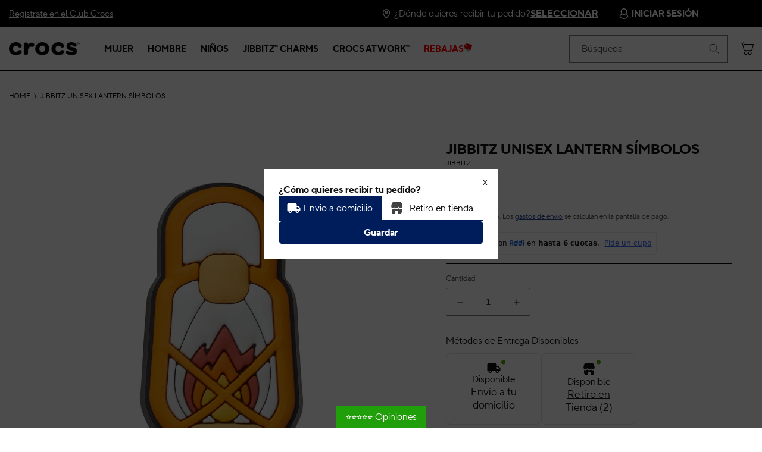

--- FILE ---
content_type: text/css
request_url: https://crocs.com.co/cdn/shop/t/43/assets/section-footer.css?v=70021605503756546801764099431
body_size: 1299
content:
.footer{border-top:.1rem solid rgba(var(--color-foreground),.08)}.footer:not(.color-background-1){border-top:none}.footer__content-top{padding-bottom:5rem;display:block}@media screen and (max-width: 749px){.footer .grid{display:block}.footer-block.grid__item{padding:0;margin:4rem 0;width:100%}.footer-block.grid__item:first-child{margin-top:0}.footer__content-top{padding-bottom:3rem;padding-left:calc(4rem / var(--font-body-scale));padding-right:calc(4rem / var(--font-body-scale))}}@media screen and (min-width: 750px){.footer__content-top .grid{row-gap:6rem;margin-bottom:0}}.footer__content-bottom{border-top:solid .1rem rgba(var(--color-foreground),.08);padding-top:3rem}.footer__content-bottom:only-child{border-top:0}.footer__content-bottom-wrapper{display:flex;width:100%}@media screen and (max-width: 749px){.footer__content-bottom{flex-wrap:wrap;padding-top:0;padding-left:0;padding-right:0;row-gap:1.5rem}.footer__content-bottom-wrapper{flex-wrap:wrap;row-gap:1.5rem}}.footer__localization:empty+.footer__column--info{align-items:center}@media screen and (max-width: 749px){.footer__localization:empty+.footer__column{padding-top:1.5rem}}.footer__column{width:100%;align-items:flex-end}.footer__column--info{display:flex;flex-direction:column;justify-content:center;align-items:center;padding-left:2rem;padding-right:2rem}@media screen and (min-width: 750px){.footer__column--info{padding-left:0;padding-right:0;align-items:flex-end}}.footer-block:only-child:last-child{text-align:center;max-width:76rem;margin:0 auto}@media screen and (min-width: 750px){.footer-block{display:block;margin-top:0}}.footer-block:empty{display:none}.footer-block--newsletter{display:flex;flex-wrap:wrap;justify-content:center;align-items:flex-end;margin-top:3rem}.footer-block--newsletter:only-child{margin-top:0}.footer-block--newsletter>*{flex:1 1 100%}@media screen and (max-width: 749px){.footer-block.footer-block--menu:only-child{text-align:left}}@media screen and (min-width: 750px){.footer-block--newsletter{flex-wrap:nowrap;justify-content:space-between}}.footer-block__heading{margin-bottom:2rem;margin-top:0;font-size:calc(var(--font-heading-scale) * 1.6rem)}@media screen and (min-width: 990px){.footer-block__heading{font-size:calc(var(--font-heading-scale) * 1.8rem)}}.footer__list-social:empty,.footer-block--newsletter:empty{display:none}.footer__list-social.list-social:only-child{justify-content:center}.footer-block__newsletter{text-align:center}.newsletter-form__field-wrapper{max-width:36rem}@media screen and (min-width: 750px){.footer-block__newsletter:not(:only-child){text-align:left}.footer-block__newsletter:not(:only-child) .footer__newsletter{justify-content:flex-start;margin:0}.footer-block__newsletter:not(:only-child) .newsletter-form__message--success{left:auto}}.footer-block__newsletter+.footer__list-social{margin-top:3rem}@media screen and (max-width: 749px){.footer__list-social.list-social{justify-content:center}}@media screen and (min-width: 750px){.footer-block__newsletter+.footer__list-social{margin-top:0}}.footer__localization{display:flex;flex-direction:row;justify-content:center;align-content:center;flex-wrap:wrap;padding:1rem 1rem 0}.footer__localization:empty{display:none}.localization-form{display:flex;flex-direction:column;flex:auto 1 0;padding:1rem;margin:0 auto}.localization-form:only-child{display:inline-flex;flex-wrap:wrap;flex:initial;padding:1rem 0}.localization-form:only-child .button,.localization-form:only-child .localization-form__select{margin:1rem 1rem .5rem;flex-grow:1}.footer__localization h2{margin:1rem 1rem .5rem;color:rgba(var(--color-foreground),.75)}@media screen and (min-width: 750px){.footer__localization{padding:.4rem 0;justify-content:flex-start}.localization-form{padding:1rem 2rem 1rem 0}.localization-form:first-of-type{padding-left:0}.localization-form:only-child{justify-content:start;width:auto;margin:0 1rem 0 0}.localization-form:only-child .button,.localization-form:only-child .localization-form__select{margin:1rem 0}.footer__localization h2{margin:1rem 0 0}}@media screen and (max-width: 989px){noscript .localization-form:only-child,.footer__localization noscript{width:100%}}.localization-form .button{padding:1rem}.localization-form__currency{display:inline-block}@media screen and (max-width: 749px){.localization-form .button{word-break:break-all}}.localization-form__select{border-radius:var(--inputs-radius-outset);position:relative;margin-bottom:1.5rem;padding-left:1rem;text-align:left;min-height:calc(4rem + var(--inputs-border-width) * 2);min-width:calc(7rem + var(--inputs-border-width) * 2)}.disclosure__button.localization-form__select{padding:calc(2rem + var(--inputs-border-width));background:rgb(var(--color-background))}noscript .localization-form__select{padding-left:0rem}@media screen and (min-width: 750px){noscript .localization-form__select{min-width:20rem}}.localization-form__select .icon-caret{position:absolute;content:"";height:.6rem;right:calc(var(--inputs-border-width) + 1.5rem);top:calc(50% - .2rem)}.localization-selector.link{text-decoration:none;appearance:none;-webkit-appearance:none;-moz-appearance:none;color:rgb(var(--color-foreground));width:100%;padding-right:4rem;padding-bottom:1.5rem}noscript .localization-selector.link{padding-top:1.5rem;padding-left:1.5rem}.disclosure .localization-form__select{padding-top:1.5rem}.localization-selector option{color:#000}.localization-selector+.disclosure__list-wrapper{margin-left:1rem;opacity:1;animation:animateLocalization var(--duration-default) ease}@media screen and (min-width: 750px){.footer__payment{margin-top:1.5rem}}.footer__copyright{text-align:center;margin-top:1.5rem}@media screen and (min-width: 750px){.footer__copyright{text-align:right}}@keyframes appear-down{0%{opacity:0;margin-top:-1rem}to{opacity:1;margin-top:0}}.footer-block__details-content{margin-bottom:4rem}@media screen and (min-width: 750px){.footer-block__details-content{margin-bottom:0}.footer-block__details-content>p,.footer-block__details-content>li{padding:0}.footer-block:only-child li{display:inline}.footer-block__details-content>li:not(:last-child){margin-right:1.5rem}}.footer-block__details-content .list-menu__item--link,.copyright__content a{color:rgba(var(--color-foreground),.75)}.footer-block__details-content .list-menu__item--active{transition:text-decoration-thickness var(--duration-short) ease;color:rgb(var(--color-foreground))}@media screen and (min-width: 750px){.footer-block__details-content .list-menu__item--link:hover,.copyright__content a:hover{color:rgb(var(--color-foreground));text-decoration:underline;text-underline-offset:.3rem}.footer-block__details-content .list-menu__item--active:hover{text-decoration-thickness:.2rem}}@media screen and (max-width: 989px){.footer-block__details-content .list-menu__item--link{padding-top:1rem;padding-bottom:1rem}}@media screen and (min-width: 750px){.footer-block__details-content .list-menu__item--link{display:inline-block;font-size:1.5rem}.footer-block__details-content>:first-child .list-menu__item--link{padding-top:0}}@media screen and (max-width: 749px){.footer-block-image{text-align:center}}.footer-block-image>img{height:auto}.footer-block__details-content .placeholder-svg{max-width:20rem}.copyright__content a{color:currentColor;text-decoration:none}@keyframes animateLocalization{0%{opacity:0;transform:translateY(0)}to{opacity:1;transform:translateY(-1rem)}}.footer .disclosure__link{padding:.95rem 3.5rem .95rem 2rem;color:rgba(var(--color-foreground),.75)}.footer .disclosure__link:hover{color:rgb(var(--color-foreground))}.footer .disclosure__link--active{text-decoration:underline}@supports not (inset: 10px){@media screen and (max-width: 749px){.footer .grid{margin-left:0}}@media screen and (min-width: 750px){.footer__content-top .grid{margin-left:-3rem}.footer__content-top .grid__item{padding-left:3rem}}}footer{margin-top:0!important;padding-top:0!important}.footer .footer__content-top{padding:0}.footer__blocks-wrapper{padding-bottom:3em;border-bottom:2px solid white}h2.footer-block__heading{font-weight:700;border-top:0;border-left:0;border-bottom:3px solid currentColor;border-image-source:linear-gradient(90deg,currentColor 2ch,rgba(255,255,255,0) 2ch);border-image-slice:1;padding-bottom:.25em}.footer-block{padding:0 1em!important}.footer .footer-add-info-content{width:100%;display:flex;align-items:center;justify-content:flex-start;border-bottom:2px solid white}.footer .footer-add-info-content .add-info-content{display:inherit;align-items:center;justify-content:space-between;width:50%}.footer .footer-add-info-content .add-info-content .singup-button-content .singup-button{text-decoration:none;color:#000;text-transform:uppercase;font-weight:700;width:fit-content;text-align:center;padding:.5em 1.2em;margin:0 1em;background-color:#fff;border:2px solid white}.footer .footer-add-info-content .add-info-content .singup-button-content .singup-button:hover{color:#fff;background-color:#000;border:2px solid white}.footer .footer-add-info-content .add-info-content .text,.footer .footer-add-info-content .add-info-content .apps,.footer .footer-add-info-content .add-info-content .singup-button-content,.footer .footer-add-info-content .add-info-content .apps .app-img{display:flex;justify-content:center;align-items:center;width:100%}.footer .footer-add-info-content .add-info-content .apps .app-img{padding-right:1em}.footer-add-info-content .add-info-content .apps .app-img:first-child{width:47.5%}.footer-add-info-content .add-info-content .apps .app-img:nth-child(2){width:52.5%}.footer .footer-add-info-content .add-info-content .text p{font-weight:400;font-size:1.5rem;color:#fff;padding:0 1em;text-align:left}.social-media-content{width:100%;padding:.5em 1em;border-bottom:2px solid white;margin-bottom:1em;display:flex;justify-content:flex-end}.footer__blocks-wrapper{row-gap:unset!important}.footer .footer__content-top .bottom-menu{padding:1em;display:flex;flex-direction:column;justify-content:space-between;align-items:center;font-weight:300}@media screen and (min-width: 990px){.footer .footer__content-top .bottom-menu{flex-direction:row}}.footer .footer__content-top .bottom-menu a{text-decoration:none;color:#fff}.footer .footer__content-top .bottom-menu a:hover{text-decoration:underline}.social-media-content{display:flex;justify-content:space-between;align-items:center}.social-media-content .sign-into{display:flex;justify-content:center;align-items:center}.social-media-content .sign-into .header__icon{pointer-events:none;height:auto}.social-media-content .sign-into a{color:#fff;text-decoration:none;font-weight:700}.social-media-content .sign-into a:hover{text-decoration:underline}.footer-block__details-content p,.footer-block__details-content li .link{color:#fff;text-decoration:none}.footer-block__details-content p a{color:#fff}@media only screen and (max-width: 1024px){.footer-add-info-content{flex-direction:column}.footer-add-info-content .add-info-content{width:100%!important;flex-direction:column}.footer-add-info-content .add-info-content:first-child{border-bottom:2px solid white}.footer-add-info-content .add-info-content .text p{width:100%}.footer .footer-add-info-content .add-info-content .apps .app-img:first-child{padding-right:0;margin-right:3em}.footer .footer-add-info-content .add-info-content .apps .app-img:nth-child(2){padding-right:0!important}.footer-add-info-content .add-info-content .singup-button-content{margin-bottom:2em}.footer-add-info-content .add-info-content .singup-button-content .singup-button{min-width:50%;width:100%}.footer-add-info-content .add-info-content .apps{padding:1em 1em 2em}}
/*# sourceMappingURL=/cdn/shop/t/43/assets/section-footer.css.map?v=70021605503756546801764099431 */


--- FILE ---
content_type: text/javascript
request_url: https://crocs.com.co/cdn/shop/t/43/assets/delivery-method-filter.js?v=84128523158660696981765724923
body_size: 1683
content:
window.addEventListener("DOMContentLoaded",()=>{let globalCities=[],globalLocations=[];const locationUserSettings={shippingType:"shipping",city:"",store:""};(async()=>{const form=document.querySelector(".location__form"),modal=document.querySelector(".location__modal-wrapper"),action=document.querySelector(".location__modal-action"),close=document.querySelector(".location__modal-close"),selectLevel1=document.getElementById("level-1"),selectLevel2=document.getElementById("level-2"),url=window.location.href,accessToken="2c137203d90c2b306f650a600486531b",endpoint="https://crocs-shop-colombia.myshopify.com/api/2024-10/graphql.json";action&&action.addEventListener("click",e=>{e.preventDefault();const shippingTypes=document.querySelectorAll(".location__modal-type-options .location__modal-type-option");shippingTypes&&form&&shippingTypes.forEach(type=>{if(type.classList.contains("location__modal-type-option--active"))if(type.dataset.locationOption.trim()==="shipping"){locationUserSettings.shippingType=type.dataset.locationOption.trim(),locationUserSettings.city="",locationUserSettings.store="",localStorage.setItem("locationUserSettings",JSON.stringify(locationUserSettings)),modal.style.display="none",setSelectedStore(),localStorage.setItem("locationUserSettingsSaved",!0);const url2=new URL(window.location.href);url2.searchParams.delete("storeSelected"),window.history.replaceState({},"",url2.toString()),window.location.reload()}else{const options=form.querySelectorAll(".location__form-item .location__select"),values=Array.from(options).map(option=>option.value.trim()!==""),validation=values.every(value=>value===!0);if(removeError(),values.includes(!1)&&form.insertAdjacentHTML("beforeend",'<span id="location__error" class="location__error">Debes seleccionar la ciudad y la tienda.</span>'),validation===!0)if(locationUserSettings.city=selectLevel1.value,locationUserSettings.store=selectLevel2.value,locationUserSettings.shippingType="pickup",localStorage.setItem("locationUserSettings",JSON.stringify(locationUserSettings)),modal.style.display="none",setSelectedStore(),localStorage.setItem("locationUserSettingsSaved",!0),locationUserSettings&&(locationUserSettings.store!==null||locationUserSettings.store!=="")){const url2=new URL(window.location.href);url2.searchParams.set("storeSelected",locationUserSettings.store),window.history.replaceState({},"",url2.toString()),window.location.href=url2.toString()}else{const url2=new URL(window.location.href);url2.searchParams.delete("storeSelected"),window.history.replaceState({},"",url2.toString()),window.location.reload()}}})}),close&&close.addEventListener("click",()=>{modal&&(modal.style.display="none",localStorage.setItem("locationUserSettingsClosed",!0)),!localStorage.getItem("locationUserSettingsOpenedByUser")&&localStorage.getItem("locationUserSettingsClosed")=="true"&&!localStorage.getItem("locationUserSettingsSaved")&&setTimeout(()=>{const locationTooltip=document.getElementById("location-tooltip");locationTooltip.style.display="flex"},3e3)}),document.querySelectorAll(".location__modal-type-option").forEach(option=>{if(localStorage.getItem("locationUserSettings")!==null){const locationUserSettings2=JSON.parse(localStorage.getItem("locationUserSettings"));form&&option.dataset.locationOption==="shipping"&&locationUserSettings2.shippingType==="shipping"?(option.classList.add("location__modal-type-option--active"),locationUserSettings2.city="",locationUserSettings2.store="",form.style.display="none",localStorage.setItem("locationUserSettings",JSON.stringify(locationUserSettings2))):form&&option.dataset.locationOption==="pickup"&&locationUserSettings2.shippingType==="pickup"&&(option.classList.add("location__modal-type-option--active"),form.style.display="flex")}option.addEventListener("click",()=>{document.querySelectorAll(".location__modal-type-option").forEach(el=>el.classList.remove("location__modal-type-option--active")),option.classList.add("location__modal-type-option--active"),locationUserSettings.shippingType=option.dataset.locationOption.trim(),form&&option.dataset.locationOption==="shipping"?(locationUserSettings.city="shipping",locationUserSettings.city="",locationUserSettings.store="",form.style.display="none"):form.style.display="flex"})});function setSelectedStore(){const locationUserSettings2=JSON.parse(localStorage.getItem("locationUserSettings")),locationOption=document.getElementById("location-option"),locationAction=document.getElementById("location-action");locationUserSettings2&&locationOption&&locationAction&&(locationOption.textContent="",locationAction.textContent="",locationUserSettings2.shippingType==="pickup"?(locationOption.textContent=`${locationUserSettings2.store}`,locationAction.textContent="CAMBIAR"):(locationOption.textContent="Env\xEDo a domicilio",locationAction.textContent="CAMBIAR"))}setSelectedStore();async function fetchShopifyData(query,endpoint2,accessToken2){try{const response=await fetch(endpoint2,{method:"POST",headers:{"Content-Type":"application/json","X-Shopify-Storefront-Access-Token":accessToken2},body:JSON.stringify({query})});if(!response.ok)throw new Error(`Error: ${response.status} - ${response.statusText}`);return await response.json()}catch(error){return console.error("Error fetching Shopify data:",error),null}}async function fetchAllLocations(quantity=250){const query=`
          query {
              locations (first: ${quantity}) {
                  nodes {
                      id
                      name
                      address {
                          address1
                          address2
                          city
                          country
                          countryCode
                          formatted
                          latitude
                          longitude
                          phone
                          province
                          provinceCode
                          zip
                      }
                  }
                  pageInfo {
                      endCursor 
                      hasNextPage
                      hasPreviousPage
                      startCursor
                  }
              }
          }`;return(await fetchShopifyData(query,endpoint,accessToken)).data.locations.nodes}function setCity(locations){globalCities=[...new Set(locations.map(location=>location.address.city))],globalLocations=locations.filter(location=>location.name!=="El Ed\xE9n Crocs").map(location=>[location.name,location.address.city]),populateLevel1Select(globalCities,globalLocations)}fetchAllLocations().then(locations=>{setCity(locations)});function setModalConfiguration(){const modal2=document.querySelector(".location__modal-wrapper");modal2&&(localStorage.getItem("locationUserSettings")===null?localStorage.setItem("locationUserSettings",JSON.stringify(locationUserSettings)):(JSON.parse(localStorage.getItem("locationUserSettings")).city!==null&&JSON.parse(localStorage.getItem("locationUserSettings")).store!==null&&document.querySelectorAll(".location__modal-type-option").forEach(el=>{el.classList.remove("location__modal-type-option--active"),el.dataset.locationOption===JSON.parse(localStorage.getItem("locationUserSettings")).shippingType&&el.classList.add("location__modal-type-option--active")}),JSON.parse(localStorage.getItem("locationUserSettings")).shippingType==="pickup"?(form.style.display="flex",JSON.parse(localStorage.getItem("locationUserSettings")).shippingType.city!==""&&JSON.parse(localStorage.getItem("locationUserSettings")).store!==""&&(selectLevel1.value=JSON.parse(localStorage.getItem("locationUserSettings")).city.trim(),updateLevel2Select(globalCities,globalLocations,selectLevel2,JSON.parse(localStorage.getItem("locationUserSettings")).city.trim()),selectLevel2.disabled===!0&&(selectLevel2.disabled=!1),selectLevel2.value=JSON.parse(localStorage.getItem("locationUserSettings")).store.trim())):form.style.display="none"),modal2.style.display="flex")}const actionModal=document.querySelector(".location__wrapper");actionModal&&(actionModal.addEventListener("click",()=>{setModalConfiguration(),localStorage.setItem("locationUserSettingsOpenedByUser",!0)}),actionModal.addEventListener("mouseenter",e=>{e.preventDefault();const locationTooltip=document.getElementById("location-tooltip");locationTooltip&&(locationTooltip.style.display="none")})),!localStorage.getItem("locationUserSettingsSaved")&&!localStorage.getItem("locationUserSettingsClosed")&&!url.includes("/cart")&&setTimeout(()=>setModalConfiguration(),1e3);const populateLevel1Select=(cities,locations)=>{selectLevel1.innerHTML="",selectLevel1.insertAdjacentHTML("afterbegin",'<option value="" class="location__option" disabled selected>Ciudad</option>'),cities.forEach(city=>{const option=document.createElement("option");option.value=city,option.textContent=city,selectLevel1.appendChild(option)}),updateLevel2Select(cities,locations,selectLevel2,cities[0]),selectLevel1.addEventListener("change",e=>{selectLevel2.disabled=!1;const selectedDepartment=e.target.value;if(selectedDepartment!==""){updateLevel2Select(cities,locations,selectLevel2,selectedDepartment);const selectedValue=selectLevel1.value;selectedValue?(locationUserSettings.city=selectedValue,locationUserSettings.store="",removeError()):locationUserSettings.city=""}else selectLevel2.innerHTML='<option value="" class="location__option" disabled selected>Ciudad</option>'}),selectLevel2.addEventListener("change",e=>{if(e.target.value!==""){const selectedValue=selectLevel2.value;selectedValue?(locationUserSettings.store=selectedValue,removeError()):locationUserSettings.store=""}else selectLevel2.innerHTML='<option value="" class="location__option" disabled selected>Tienda</option>'})},updateLevel2Select=(cities,locations,selector,target)=>{selector.innerHTML="",selector.insertAdjacentHTML("afterbegin",'<option value="" class="location__option" disabled selected>Tienda</option>');const locationsByName=locations.reduce((acc,location)=>(location[1]===target&&location[0]!=="82-85 Avenida Carrera 19"&&acc.push(location[0]),acc),[]);locationsByName&&locationsByName.forEach(city=>{const option=document.createElement("option");option.value=city,option.textContent=city,selector.appendChild(option)})};localStorage.getItem("locationUserSettings")===null&&localStorage.setItem("locationUserSettings",JSON.stringify(locationUserSettings));function removeError(){const error=document.getElementById("location__error");error&&error.remove()}function isLocationAvailable(products,locationName){return products.some(product=>product.storeAvailability.nodes.some(node=>node.available===!0&&node.location.name===locationName))}})()});
//# sourceMappingURL=/cdn/shop/t/43/assets/delivery-method-filter.js.map?v=84128523158660696981765724923


--- FILE ---
content_type: image/svg+xml
request_url: https://cdn.shopify.com/s/files/1/0351/6602/7916/files/Right_pointing_single_angle_quotation_mark_1.svg?v=1640711391
body_size: -294
content:
<svg width="129" height="300" viewBox="0 0 129 300" fill="none" xmlns="http://www.w3.org/2000/svg">
<path d="M63.3625 138.266C66.3778 145.492 66.3778 152.716 63.3625 159.941L0.103027 288.253C2.51164 294.283 7.6316 298.198 15.4629 300C32.9464 277.112 50.4204 254.371 67.885 231.777C85.3501 209.183 103.725 186.442 123.01 163.554C130.841 153.921 130.841 144.582 123.01 135.536C103.725 112.648 85.3501 90.0591 67.885 67.7682C50.4204 45.4778 32.9464 22.8884 15.4629 0C7.6316 1.21368 2.51164 5.12949 0.103027 11.7474L63.3625 138.266Z" fill="#3D4246"/>
</svg>


--- FILE ---
content_type: text/javascript
request_url: https://crocs.com.co/cdn/shop/t/43/assets/main-product.js?v=40657735012674866781767744652
body_size: 37
content:
$(document).ready(function(){if($("#color_family").text($("#color_caja").text()+" / "+$("#color_tablero").text()),$(".slider-product-recommendation").slick({infinite:!1,arrows:!0,speed:300,slidesToShow:5,slidesToScroll:1,dots:!1,prevArrow:"<button type='button' class='slick-next-arrow'><img src='https://cdn.shopify.com/s/files/1/0296/3498/6116/files/left.svg?v=1653673952' alt='Slider Siguiente'/></button>",nextArrow:"<button type='button' class='slick-prev-arrow'><img src='https://cdn.shopify.com/s/files/1/0296/3498/6116/files/right.svg?v=1653673952' alt='Slider Anterior'/></button>",autoplaySpeed:4e3,autoplay:!1,responsive:[{breakpoint:1024,settings:{infinite:!1,slidesToShow:3,slidesToScroll:1,infinite:!0,dots:!1,arrows:!0,autoplay:!0}},{breakpoint:768,settings:{infinite:!1,slidesToShow:2,slidesToScroll:1,dots:!1,arrows:!1,autoplay:!0}}]}),$(window).width()<=768)var mySwiperMobileSliderProduct=new Swiper(".container-mobile-main-image",{direction:"horizontal",speed:400,zoom:{maxRatio:3,toggle:!0},loop:!1,resistanceRatio:0,followFinger:!0,threshold:10,pagination:{el:".swiper-pagination"}});window.innerWidth>1024&&($(".image-zoom").hover(function(){var drift=new Drift(document.querySelector(".image-zoom-"+$(this).attr("id")),{paneContainer:document.querySelector(".image-details-"+$(this).attr("id"))});drift.enable(),$("#ProductInfo-template--16523264491779__main").css("z-index","1"),$(".image-details-"+$(this).attr("id")).css("z-index","10"),$(".image-details-"+$(this).attr("id")).attr("style","display: block !important")}),$(".image-zoom").mouseout(function(){$("#ProductInfo-template--16523264491779__main").css("z-index","9"),$(".image-details-"+$(this).attr("id")).attr("style","display: none !important")}))});
//# sourceMappingURL=/cdn/shop/t/43/assets/main-product.js.map?v=40657735012674866781767744652


--- FILE ---
content_type: text/javascript
request_url: https://crocs.com.co/cdn/shop/t/43/assets/product-form.js?v=176632048798723982741765574464
body_size: 669
content:
customElements.get("product-form")||customElements.define("product-form",class extends HTMLElement{constructor(){super(),this.form=this.querySelector("form"),this.form.querySelector("[name=id]").disabled=!1,this.form.addEventListener("submit",this.onSubmitHandler.bind(this)),this.cart=document.querySelector("cart-notification")||document.querySelector("cart-drawer"),this.submitButton=this.querySelector('[type="submit"]'),document.querySelector("cart-drawer")&&this.submitButton.setAttribute("aria-haspopup","dialog")}onSubmitHandler(evt){if(evt.preventDefault(),this.submitButton.getAttribute("aria-disabled")==="true")return;this.handleErrorMessage(),this.submitButton.setAttribute("aria-disabled",!0),this.submitButton.classList.add("loading"),this.querySelector(".loading-overlay__spinner").classList.remove("hidden"),$(".input-talla").each(function(){$(this).is(":checked")&&$("#tallaSeleccionada").val($(this).attr("data-seleccionada"))}),console.log($("#tallaSeleccionada").val());const config=fetchConfig("javascript");config.headers["X-Requested-With"]="XMLHttpRequest",delete config.headers["Content-Type"];const formData=new FormData(this.form);this.cart&&(formData.append("sections",this.cart.getSectionsToRender().map(section=>section.id)),formData.append("sections_url",window.location.pathname),this.cart.setActiveElement(document.activeElement)),config.body=formData,fetch(`${routes.cart_add_url}`,config).then(response=>response.json()).then(response=>{if(console.log(response),add_to_cart(response),response.status){this.handleErrorMessage(response.description);const soldOutMessage=this.submitButton.querySelector(".sold-out-message");if(!soldOutMessage)return;this.submitButton.setAttribute("aria-disabled",!0),this.submitButton.querySelector("span").classList.add("hidden"),soldOutMessage.classList.remove("hidden"),this.error=!0;return}else if(!this.cart){window.location=window.routes.cart_url;return}this.error=!1;const quickAddModal=this.closest("quick-add-modal");quickAddModal?(document.body.addEventListener("modalClosed",()=>{setTimeout(()=>{this.cart.renderContents(response)})},{once:!0}),quickAddModal.hide(!0)):(this.cart.renderContents(response),$(".value-variant-talla").each(function(i){let arrayValues=$(this).attr("data-val-talla").trim().split("-");for(let index=0;index<arrayValues.length;index++)arrayValues[index].charAt(0)==$(this).attr("data-genero")?$(this).text($(this).parent().parent().find(".value-properties-product").length>0?$(this).parent().parent().find(".value-properties-product").find("dd").text():$(this).attr("data-val-talla")):$(this).attr("data-genero")=="unisex"?$(this).parent().parent().find(".value-properties-product").find("dd").text().charAt(0)=="H"?$(this).text($(this).parent().parent().find(".value-properties-product").length>0?$(this).parent().parent().find(".value-properties-product").find("dd").text():$(this).attr("data-val-talla")):$(this).text($(this).parent().parent().find(".value-properties-product").length>0?$(this).parent().parent().find(".value-properties-product").find("dd").text():$(this).attr("data-val-talla")):$(this).text($(this).parent().parent().find(".value-properties-product").length>0?$(this).parent().parent().find(".value-properties-product").find("dd").text():$(this).attr("data-val-talla"))}))}).catch(e=>{console.error(e)}).finally(()=>{this.submitButton.classList.remove("loading"),this.cart&&this.cart.classList.contains("is-empty")&&this.cart.classList.remove("is-empty"),this.error||this.submitButton.removeAttribute("aria-disabled"),this.querySelector(".loading-overlay__spinner").classList.add("hidden")})}handleErrorMessage(errorMessage=!1){this.errorMessageWrapper=this.errorMessageWrapper||this.querySelector(".product-form__error-message-wrapper"),this.errorMessageWrapper&&(this.errorMessage=this.errorMessage||this.errorMessageWrapper.querySelector(".product-form__error-message"),this.errorMessageWrapper.toggleAttribute("hidden",!errorMessage),errorMessage&&(this.errorMessage.textContent=errorMessage))}});class AddJibbitz extends HTMLElement{constructor(){super(),this.cart=document.querySelector("cart-notification")||document.querySelector("cart-drawer"),this.addEventListener("click",event=>{console.log("AddJibbitz");const storeSelected=(JSON.parse(localStorage.getItem("locationUserSettings"))?.store||"").trim()||"Env\xEDo a domicilio",formData={items:[{id:parseInt(this.dataset.idVariant),quantity:1,properties:{store_selected:storeSelected}}]};this.cart&&(formData.sections=this.cart.getSectionsToRender().map(section=>section.id),formData.sections_url=window.location.pathname,this.cart.setActiveElement(document.activeElement));const options={method:"POST",headers:{"Content-Type":"application/json"},body:JSON.stringify(formData)};fetch(window.Shopify.routes.root+"cart/add.js",options).then(response=>response.json()).then(response=>{if(console.log(response),response.status){console.log("Respuesta: "),console.log(response.status);return}else if(!this.cart){window.location=window.routes.cart_url;return}this.error=!1;const quickAddModal=this.closest("quick-add-modal");quickAddModal?(document.body.addEventListener("modalClosed",()=>{setTimeout(()=>{this.cart.renderContents(response)})},{once:!0}),quickAddModal.hide(!0)):this.cart.renderContents(response)}).catch(e=>{console.error(e)}).finally(()=>{this.cart&&this.cart.classList.contains("is-empty")&&this.cart.classList.remove("is-empty")}),console.log(formData)})}}customElements.define("add-cart-jibbitz",AddJibbitz);
//# sourceMappingURL=/cdn/shop/t/43/assets/product-form.js.map?v=176632048798723982741765574464


--- FILE ---
content_type: text/javascript
request_url: https://crocs.com.co/cdn/shop/t/43/assets/gtm.js?v=68331161419044224861765731381
body_size: -129
content:
function view_item_list(products,list_name,list_id){let items=[];products.forEach(item=>items.push({item_id:item.variants[0].sku,item_name:item.title,affiliation:"Google Store",item_brand:item.vendor,item_variant:item.variants[0].name,price:item.price,currency:"COP"})),gtag("event","view_item_list",{items,item_list_name:list_name,item_list_id:list_id})}function add_to_cart(product){const formatter=new Intl.NumberFormat("en-US",{style:"currency",currency:"COP",minimumFractionDigits:0,maximumFractionDigits:0});console.log(formatter.format(product.price?.toString().slice(0,-2))),gtag("event","add_to_cart",{currency:"COP",items:[{item_id:product.sku,item_name:product.title,affiliation:"Google Store",item_brand:product.vendor,item_variant:product.variant_title,price:formatter.format(product.price?.toString().slice(0,-2)),currency:"COP",quantity:product.quantity}],value:formatter.format(product.line_price?.toString().slice(0,-2))})}function remove_from_cart(product,qty){gtag("event","remove_from_cart",{currency:"COP",items:[{item_id:product.variants[0].sku,item_name:product.title,affiliation:"Google Store",item_brand:product.vendor,item_variant:product.variants[0].name,price:product.price,currency:"COP",quantity:qty}],value:product.price})}function begin_checkout(products,total){let items=[];console.log(products),console.log(total),products.forEach(item=>items.push({item_id:item?.variants[0].sku,item_name:item?.title,affiliation:"Google Store",item_brand:item?.vendor,item_variant:item?.variants[0].name,price:item?.price,currency:"COP",qty:item?.qty})),console.log(items),gtag("event","begin_checkout",{currency:"COP",items,value:total})}function add_payment_info(products,total,payment){let items=[];console.log(products),products.forEach(item=>items.push({item_id:item.variants[0].sku,item_name:item.title,affiliation:"Google Store",item_brand:item.vendor,item_variant:item.variants[0].name,price:item.price,currency:"COP",qty:item.qty})),gtag("event","add_payment_info",{currency:"COP",items,value:total,payment_type:payment})}function add_shipping_info(products,total){let items=[];console.log(products),products.forEach(item=>items.push({item_id:item.variants[0].sku,item_name:item.title,affiliation:"Google Store",item_brand:item.vendor,item_variant:item.variants[0].name,price:item.price,currency:"COP",qty:item.qty})),gtag("event","add_shipping_info",{currency:"COP",items,value:total,shipping_tier:"Ground"})}function purchase(products,total,checkout_id,shipping_value,tax){let items=[];console.log(products),products.forEach(item=>items.push({item_id:item.variants[0].sku,item_name:item.title,affiliation:"Google Store",item_brand:item.vendor,item_variant:item.variants[0].name,price:item.price,currency:"COP",qty:item.qty})),gtag("event","purchase",{currency:"COP",items,transaction_id:checkout_id,shipping:shipping_value,value:total,tax})}function view_item(item){let product=atob(item);product=JSON.parse(product),gtag("event","view_item",{currency:"COP",items:[{item_id:product.variants[0].sku,item_name:product.title,affiliation:"Google Store",item_brand:product.vendor,item_variant:product.variants[0].name,price:product.price,currency:"COP"}],value:product.price})}function select_item(item){let product=atob(item);product=JSON.parse(product),gtag("event","select_item",{items:[{item_id:product.variants[0].sku,item_name:product.title,item_list_name:"Prueba Products",item_list_id:"prueba_products",affiliation:"Google Store",item_brand:product.vendor,item_variant:product.variants[0].name,price:product.price,currency:"COP"}],item_list_name:"Prueba products",item_list_id:"prueba_products"})}
//# sourceMappingURL=/cdn/shop/t/43/assets/gtm.js.map?v=68331161419044224861765731381


--- FILE ---
content_type: text/csv
request_url: https://cdn.shopify.com/s/files/1/0660/0468/0937/files/COBERTURA_NETSUITE_FINAL_1.0_BC_SEP.csv?v=1758114810
body_size: 5645
content:
DEPARTAMENTO;CIUDAD;APLICA SERVICIO CONTRAENTRGA;TIPO POBLACION MCIA;TARIFA
ANTIOQUIA;ABEJORRAL;NO;RA;$ 15.000
ANTIOQUIA;ABRIAQUI;NO;RA;$ 15.000
ANTIOQUIA;ALEJANDRIA;NO;RA;$ 15.000
ANTIOQUIA;AMAGA;NO;RA;$ 15.000
ANTIOQUIA;AMALFI;NO;RA;$ 15.000
ANTIOQUIA;ANDES;NO;RA;$ 15.000
ANTIOQUIA;ANGELOPOLIS;NO;RA;$ 15.000
ANTIOQUIA;ANGOSTURA;SI;RA;$ 15.000
ANTIOQUIA;ANORI;NO;RA;$ 15.000
ANTIOQUIA;ANZA;NO;RA;$ 15.000
ANTIOQUIA;APARTADO;NO;RA;$ 15.000
ANTIOQUIA;ARBOLETES;NO;RA;$ 15.000
ANTIOQUIA;ARGELIA;NO;RA;$ 15.000
ANTIOQUIA;ARMENIA;SI;RA;$ 15.000
ANTIOQUIA;BARBOSA;NO;RA;$ 15.000
ANTIOQUIA;BELLO;SI;RE;$ 15.000
ANTIOQUIA;BELMIRA;NO;RA;$ 15.000
ANTIOQUIA;BETANIA;SI;D;$ 15.000
ANTIOQUIA;BETULIA;NO;RA;$ 15.000
ANTIOQUIA;BRICEÑO;NO;RA;$ 15.000
ANTIOQUIA;BURITICA;NO;RA;$ 15.000
ANTIOQUIA;CACERES;NO;RA;$ 15.000
ANTIOQUIA;CAICEDO;NO;RA;$ 15.000
ANTIOQUIA;CALDAS;NO;RA;$ 15.000
ANTIOQUIA;CAMPAMENTO;SI;D;$ 15.000
ANTIOQUIA;CAÑASGORDAS;NO;RA;$ 15.000
ANTIOQUIA;CARACOLI;NO;RA;$ 15.000
ANTIOQUIA;CARAMANTA;NO;RA;$ 15.000
ANTIOQUIA;CAREPA;SI;DD;$ 15.000
ANTIOQUIA;CAROLINA;NO;RA;$ 15.000
ANTIOQUIA;CAUCASIA;NO;RA;$ 15.000
ANTIOQUIA;CHIGORODO;SI;D;$ 15.000
ANTIOQUIA;CISNEROS;NO;RA;$ 15.000
ANTIOQUIA;CIUDAD BOLIVAR;NO;RA;$ 15.000
ANTIOQUIA;COCORNA;NO;RA;$ 15.000
ANTIOQUIA;CONCEPCION;NO;RA;$ 15.000
ANTIOQUIA;CONCORDIA;NO;RA;$ 15.000
ANTIOQUIA;COPACABANA;NO;RA;$ 15.000
ANTIOQUIA;DABEIBA;NO;RA;$ 15.000
ANTIOQUIA;DON MATIAS;NO;RA;$ 15.000
ANTIOQUIA;EBEJICO;SI;D;$ 15.000
ANTIOQUIA;EL BAGRE;NO;RA;$ 15.000
ANTIOQUIA;EL CARMEN DE VIBORAL;NO;RA;$ 15.000
ANTIOQUIA;EL SANTUARIO;NO;RA;$ 15.000
ANTIOQUIA;ENTRERRIOS;NO;RA;$ 15.000
ANTIOQUIA;ENVIGADO;NO;RA;$ 15.000
ANTIOQUIA;FREDONIA;NO;RA;$ 15.000
ANTIOQUIA;FRONTINO;NO;RA;$ 15.000
ANTIOQUIA;GIRALDO;NO;RA;$ 15.000
ANTIOQUIA;GIRARDOTA;SI;D;$ 15.000
ANTIOQUIA;GOMEZ PLATA;NO;RA;$ 15.000
ANTIOQUIA;GRANADA;SI;D;$ 15.000
ANTIOQUIA;GUADALUPE;NO;RA;$ 15.000
ANTIOQUIA;GUARNE;NO;RA;$ 15.000
ANTIOQUIA;GUATAPE;NO;RA;$ 15.000
ANTIOQUIA;HELICONIA;NO;RA;$ 15.000
ANTIOQUIA;HISPANIA;NO;RA;$ 15.000
ANTIOQUIA;ITAGUI;SI;D;$ 15.000
ANTIOQUIA;ITUANGO;SI;D;$ 15.000
ANTIOQUIA;JARDIN;NO;RA;$ 15.000
ANTIOQUIA;JERICO;SI;RE;$ 15.000
ANTIOQUIA;LA CEJA;NO;RA;$ 15.000
ANTIOQUIA;LA ESTRELLA;NO;RA;$ 15.000
ANTIOQUIA;LA PINTADA;SI;D;$ 15.000
ANTIOQUIA;LA UNION;NO;RA;$ 15.000
ANTIOQUIA;LIBORINA;NO;RA;$ 15.000
ANTIOQUIA;MACEO;SI;RA;$ 15.000
ANTIOQUIA;MARINILLA;NO;RA;$ 15.000
ANTIOQUIA;MEDELLIN;NO;RA;$ 15.000
ANTIOQUIA;MONTEBELLO;SI;RE;$ 15.000
ANTIOQUIA;MUTATA;NO;RA;$ 15.000
ANTIOQUIA;NARIÑO;NO;RA;$ 15.000
ANTIOQUIA;NECHI;NO;RA;$ 15.000
ANTIOQUIA;NECOCLI;NO;RA;$ 15.000
ANTIOQUIA;OLAYA;NO;RA;$ 15.000
ANTIOQUIA;EL PENOL;NO;RA;$ 15.000
ANTIOQUIA;PEQUE;NO;RA;$ 15.000
ANTIOQUIA;PUEBLORRICO;SI;RA;$ 15.000
ANTIOQUIA;PUERTO BERRIO;SI;D;$ 15.000
ANTIOQUIA;PUERTO NARE;NO;RA;$ 15.000
ANTIOQUIA;PUERTO TRIUNFO;SI;D;$ 15.000
ANTIOQUIA;REMEDIOS;NO;RA;$ 15.000
ANTIOQUIA;RETIRO;SI;RA;$ 15.000
ANTIOQUIA;RIONEGRO;NO;RE;$ 15.000
ANTIOQUIA;SABANALARGA;NO;RA;$ 15.000
ANTIOQUIA;SABANETA;SI;D;$ 15.000
ANTIOQUIA;SALGAR;NO;RA;$ 15.000
ANTIOQUIA;SAN ANDRES DE CUERQUIA;NO;RA;$ 15.000
ANTIOQUIA;SAN CARLOS;NO;RA;$ 15.000
ANTIOQUIA;SAN FRANCISCO;NO;RA;$ 15.000
ANTIOQUIA;SAN JERONIMO;NO;RA;$ 15.000
ANTIOQUIA;SAN JOSE DE LA MONTAÑA;NO;RA;$ 15.000
ANTIOQUIA;SAN JUAN DE URABA;NO;RA;$ 15.000
ANTIOQUIA;SAN LUIS;NO;RA;$ 15.000
ANTIOQUIA;SAN PEDRO;NO;RA;$ 15.000
ANTIOQUIA;SAN PEDRO DE URABA;NO;RA;$ 15.000
ANTIOQUIA;SAN RAFAEL;NO;RA;$ 15.000
ANTIOQUIA;SAN ROQUE;SI;D;$ 15.000
ANTIOQUIA;SAN VICENTE;NO;RA;$ 15.000
ANTIOQUIA;SANTA BARBARA;NO;RA;$ 15.000
ANTIOQUIA;SANTA ROSA DE OSOS;NO;RA;$ 15.000
ANTIOQUIA;SANTAFE DE ANTIOQUIA;SI;RE;$ 15.000
ANTIOQUIA;SANTO DOMINGO;NO;RA;$ 15.000
ANTIOQUIA;SEGOVIA;SI;D;$ 15.000
ANTIOQUIA;SONSON;NO;RA;$ 15.000
ANTIOQUIA;SOPETRAN;SI;RE;$ 15.000
ANTIOQUIA;TAMESIS;NO;RA;$ 15.000
ANTIOQUIA;TARAZA;NO;RA;$ 15.000
ANTIOQUIA;TARSO;SI;RE;$ 15.000
ANTIOQUIA;TITIRIBI;NO;RA;$ 15.000
ANTIOQUIA;TOLEDO;SI;RE;$ 15.000
ANTIOQUIA;TURBO;NO;RA;$ 15.000
ANTIOQUIA;URAMITA;NO;RA;$ 15.000
ANTIOQUIA;URRAO;NO;RA;$ 15.000
ANTIOQUIA;VALDIVIA;NO;RA;$ 15.000
ANTIOQUIA;VALPARAISO;NO;RA;$ 15.000
ANTIOQUIA;VEGACHI;SI;D;$ 15.000
ANTIOQUIA;VENECIA;NO;RA;$ 15.000
ANTIOQUIA;YALI;NO;RA;$ 15.000
ANTIOQUIA;YARUMAL;NO;RA;$ 15.000
ANTIOQUIA;YOLOMBO;NO;RA;$ 15.000
ANTIOQUIA;YONDO;NO;RA;$ 15.000
ANTIOQUIA;ZARAGOZA;NO;RA;$ 15.000
ARAUCA;ARAUCA;SI;RE;$ 15.000
ARAUCA;ARAUQUITA;SI;RA;$ 15.000
ARAUCA;CRAVO NORTE;NO;RA;$ 15.000
ARAUCA;FORTUL;SI;RE;$ 15.000
ARAUCA;PUERTO RONDON;SI;D;$ 15.000
ARAUCA;SARAVENA;NO;RA;$ 15.000
ARAUCA;TAME;SI;RA;$ 15.000
ATLANTICO;BARANOA;NO;RA;$ 15.000
ATLANTICO;BARRANQUILLA;NO;RA;$ 15.000
ATLANTICO;CAMPO DE LA CRUZ;NO;RA;$ 15.000
ATLANTICO;CANDELARIA;NO;RA;$ 15.000
ATLANTICO;GALAPA;SI;RE;$ 15.000
ATLANTICO;JUAN DE ACOSTA;NO;RA;$ 15.000
ATLANTICO;LURUACO;NO;RA;$ 15.000
ATLANTICO;MALAMBO;NO;RA;$ 15.000
ATLANTICO;MANATI;SI;RE;$ 15.000
ATLANTICO;PALMAR DE VARELA;NO;RA;$ 15.000
ATLANTICO;PIOJO;NO;RA;$ 15.000
ATLANTICO;POLONUEVO;NO;RA;$ 15.000
ATLANTICO;PONEDERA;NO;RA;$ 15.000
ATLANTICO;PUERTO COLOMBIA;SI;D;$ 15.000
ATLANTICO;REPELON;NO;RA;$ 15.000
ATLANTICO;SABANAGRANDE;NO;RA;$ 15.000
ATLANTICO;SABANALARGA;NO;RA;$ 15.000
ATLANTICO;SANTA LUCIA;NO;RA;$ 15.000
ATLANTICO;SANTO TOMAS;NO;RA;$ 15.000
ATLANTICO;SOLEDAD;SI;RE;$ 15.000
ATLANTICO;SUAN;NO;RA;$ 15.000
ATLANTICO;TUBARA;NO;RA;$ 15.000
ATLANTICO;USIACURI;NO;RA;$ 15.000
BOGOTA;BOGOTA, D.C.;NO;RA;$ 15.000
BOLIVAR;ACHI;SI;RA;$ 15.000
BOLIVAR;ARENAL;NO;RA;$ 15.000
BOLIVAR;ARJONA;NO;RA;$ 15.000
BOLIVAR;BARRANCO DE LOBA;NO;RA;$ 15.000
BOLIVAR;CALAMAR;NO;RA;$ 15.000
BOLIVAR;CANTAGALLO;NO;RA;$ 15.000
BOLIVAR;CARTAGENA;NO;RA;$ 15.000
BOLIVAR;CICUCO;NO;RA;$ 15.000
BOLIVAR;CLEMENCIA;NO;RA;$ 15.000
BOLIVAR;CORDOBA;NO;RA;$ 15.000
BOLIVAR;EL CARMEN DE BOLIVAR;NO;RA;$ 15.000
BOLIVAR;EL GUAMO;NO;RA;$ 15.000
BOLIVAR;HATILLO DE LOBA;NO;RA;$ 15.000
BOLIVAR;MAGANGUE;NO;RA;$ 15.000
BOLIVAR;MAHATES;NO;RA;$ 15.000
BOLIVAR;MARGARITA;NO;RA;$ 15.000
BOLIVAR;MARIA LA BAJA;SI;RA;$ 15.000
BOLIVAR;MOMPOS;NO;RA;$ 15.000
BOLIVAR;MONTECRISTO;SI;D;$ 15.000
BOLIVAR;MORALES;SI;DD;$ 15.000
BOLIVAR;NOROSI;NO;RA;$ 15.000
BOLIVAR;REGIDOR;SI;D;$ 15.000
BOLIVAR;RIO VIEJO;NO;RA;$ 15.000
BOLIVAR;SAN ESTANISLAO;NO;RA;$ 15.000
BOLIVAR;SAN FERNANDO;NO;RA;$ 15.000
BOLIVAR;SAN JACINTO;NO;RA;$ 15.000
BOLIVAR;SAN JUAN NEPOMUCENO;SI;DD;$ 15.000
BOLIVAR;SAN MARTIN DE LOBA;SI;DD;$ 15.000
BOLIVAR;SAN PABLO;NO;RA;$ 15.000
BOLIVAR;SANTA CATALINA;NO;RA;$ 15.000
BOLIVAR;SANTA ROSA;NO;RA;$ 15.000
BOLIVAR;SANTA ROSA DEL SUR;NO;RA;$ 15.000
BOLIVAR;SIMITI;NO;RA;$ 15.000
BOLIVAR;SOPLAVIENTO;NO;RA;$ 15.000
BOLIVAR;TALAIGUA NUEVO;NO;RA;$ 15.000
BOLIVAR;TIQUISIO;NO;RA;$ 15.000
BOLIVAR;TURBACO;NO;RA;$ 15.000
BOLIVAR;TURBANA;SI;D;$ 15.000
BOLIVAR;VILLANUEVA;NO;RA;$ 15.000
BOLIVAR;ZAMBRANO;NO;RA;$ 15.000
BOYACA;ALMEIDA;NO;RA;$ 15.000
BOYACA;AQUITANIA;SI;RE;$ 15.000
BOYACA;ARCABUCO;NO;D;$ 15.000
BOYACA;BELEN;NO;RA;$ 15.000
BOYACA;BERBEO;NO;RA;$ 15.000
BOYACA;BETEITIVA;SI;RE;$ 15.000
BOYACA;BOAVITA;NO;RA;$ 15.000
BOYACA;BOYACA;NO;RA;$ 15.000
BOYACA;BRICEÑO;NO;RA;$ 15.000
BOYACA;BUENAVISTA;NO;RE;$ 15.000
BOYACA;BUSBANZA;NO;RA;$ 15.000
BOYACA;CALDAS;SI;D;$ 15.000
BOYACA;CAMPOHERMOSO;NO;RA;$ 15.000
BOYACA;CERINZA;SI;RE;$ 15.000
BOYACA;CHINAVITA;NO;RA;$ 15.000
BOYACA;CHIQUINQUIRA;NO;RA;$ 15.000
BOYACA;CHIQUIZA;NO;RA;$ 15.000
BOYACA;CHISCAS;NO;RA;$ 15.000
BOYACA;CHITA;NO;RA;$ 15.000
BOYACA;CHITARAQUE;SI;DD;$ 15.000
BOYACA;CHIVATA;NO;RA;$ 15.000
BOYACA;CHIVOR;NO;RA;$ 15.000
BOYACA;CIENEGA;NO;RA;$ 15.000
BOYACA;COMBITA;SI;D;$ 15.000
BOYACA;COPER;NO;RA;$ 15.000
BOYACA;CORRALES;NO;RA;$ 15.000
BOYACA;COVARACHIA;SI;D;$ 15.000
BOYACA;CUBARA;NO;RE;$ 15.000
BOYACA;CUCAITA;SI;D;$ 15.000
BOYACA;CUITIVA;SI;DD;$ 15.000
BOYACA;DUITAMA;NO;RA;$ 15.000
BOYACA;EL COCUY;NO;RA;$ 15.000
BOYACA;EL ESPINO;NO;RA;$ 15.000
BOYACA;FIRAVITOBA;NO;RA;$ 15.000
BOYACA;FLORESTA;NO;RA;$ 15.000
BOYACA;GACHANTIVA;NO;RA;$ 15.000
BOYACA;GAMEZA;NO;RA;$ 15.000
BOYACA;GARAGOA;NO;RA;$ 15.000
BOYACA;GsICAN;NO;RA;$ 15.000
BOYACA;GUACAMAYAS;NO;RA;$ 15.000
BOYACA;GUATEQUE;NO;RA;$ 15.000
BOYACA;GUAYATA;NO;RA;$ 15.000
BOYACA;IZA;NO;RA;$ 15.000
BOYACA;JENESANO;NO;RA;$ 15.000
BOYACA;JERICO;NO;RA;$ 15.000
BOYACA;LA CAPILLA;NO;RA;$ 15.000
BOYACA;LA UVITA;SI;RE;$ 15.000
BOYACA;LA VICTORIA;NO;RA;$ 15.000
BOYACA;MACANAL;NO;RA;$ 15.000
BOYACA;MARIPI;NO;RA;$ 15.000
BOYACA;MIRAFLORES;NO;RA;$ 15.000
BOYACA;MONGUA;NO;RA;$ 15.000
BOYACA;MONGUI;NO;RE;$ 15.000
BOYACA;MONIQUIRA;NO;RA;$ 15.000
BOYACA;MOTAVITA;SI;D;$ 15.000
BOYACA;MUZO;SI;DD;$ 15.000
BOYACA;NOBSA;NO;RA;$ 15.000
BOYACA;NUEVO COLON;SI;D;$ 15.000
BOYACA;OICATA;NO;RA;$ 15.000
BOYACA;OTANCHE;NO;RA;$ 15.000
BOYACA;PACHAVITA;NO;RA;$ 15.000
BOYACA;PAEZ;NO;RA;$ 15.000
BOYACA;PAIPA;SI;RA;$ 15.000
BOYACA;PAJARITO;NO;RA;$ 15.000
BOYACA;PANQUEBA;NO;RA;$ 15.000
BOYACA;PAUNA;SI;RE;$ 15.000
BOYACA;PAZ DE RIO;NO;RA;$ 15.000
BOYACA;PESCA;NO;RE;$ 15.000
BOYACA;PUERTO BOYACA;NO;RA;$ 15.000
BOYACA;QUIPAMA;NO;RA;$ 15.000
BOYACA;RAMIRIQUI;NO;RA;$ 15.000
BOYACA;RAQUIRA;NO;RA;$ 15.000
BOYACA;RONDON;SI;RE;$ 15.000
BOYACA;SABOYA;NO;RA;$ 15.000
BOYACA;SACHICA;NO;RA;$ 15.000
BOYACA;SAMACA;NO;RA;$ 15.000
BOYACA;SAN EDUARDO;NO;RA;$ 15.000
BOYACA;SAN JOSE DE PARE;NO;RA;$ 15.000
BOYACA;SAN LUIS DE GACENO;SI;RA;$ 15.000
BOYACA;SAN MATEO;NO;RA;$ 15.000
BOYACA;SAN MIGUEL DE SEMA;NO;RA;$ 15.000
BOYACA;SAN PABLO DE BORBUR;NO;RA;$ 15.000
BOYACA;SANTA MARIA;NO;RA;$ 15.000
BOYACA;SANTA ROSA DE VITERBO;NO;RA;$ 15.000
BOYACA;SANTA SOFIA;NO;RA;$ 15.000
BOYACA;SANTANA;NO;RA;$ 15.000
BOYACA;SATIVANORTE;NO;RA;$ 15.000
BOYACA;SATIVASUR;NO;RA;$ 15.000
BOYACA;SIACHOQUE;NO;RA;$ 15.000
BOYACA;SOATA;NO;RA;$ 15.000
BOYACA;SOCHA;NO;RA;$ 15.000
BOYACA;SOCOTA;SI;RA;$ 15.000
BOYACA;SOGAMOSO;NO;RA;$ 15.000
BOYACA;SOMONDOCO;SI;RE;$ 15.000
BOYACA;SORA;SI;RE;$ 15.000
BOYACA;SORACA;NO;RA;$ 15.000
BOYACA;SOTAQUIRA;NO;RA;$ 15.000
BOYACA;SUSACON;NO;RA;$ 15.000
BOYACA;SUTAMARCHAN;NO;RA;$ 15.000
BOYACA;SUTATENZA;NO;RA;$ 15.000
BOYACA;TASCO;SI;D;$ 15.000
BOYACA;TENZA;NO;RA;$ 15.000
BOYACA;TIBANA;NO;RA;$ 15.000
BOYACA;TIBASOSA;NO;RA;$ 15.000
BOYACA;TINJACA;NO;RA;$ 15.000
BOYACA;TIPACOQUE;NO;RA;$ 15.000
BOYACA;TOCA;SI;D;$ 15.000
BOYACA;TOGsI;NO;RA;$ 15.000
BOYACA;TOPAGA;SI;RE;$ 15.000
BOYACA;TOTA;NO;RE;$ 15.000
BOYACA;TUNJA;NO;RA;$ 15.000
BOYACA;TUNUNGUA;SI;D;$ 15.000
BOYACA;TURMEQUE;NO;RA;$ 15.000
BOYACA;TUTA;NO;RA;$ 15.000
BOYACA;TUTAZA;NO;RA;$ 15.000
BOYACA;UMBITA;NO;RA;$ 15.000
BOYACA;VENTAQUEMADA;NO;RA;$ 15.000
BOYACA;VILLA DE LEYVA;NO;RA;$ 15.000
BOYACA;VIRACACHA;NO;RA;$ 15.000
BOYACA;ZETAQUIRA;NO;RA;$ 15.000
CALDAS;AGUADAS;NO;RA;$ 15.000
CALDAS;ANSERMA;SI;DD;$ 15.000
CALDAS;ARANZAZU;NO;RA;$ 15.000
CALDAS;BELALCAZAR;NO;RA;$ 15.000
CALDAS;CHINCHINA;SI;D;$ 15.000
CALDAS;FILADELFIA;NO;RA;$ 15.000
CALDAS;LA DORADA;SI;RE;$ 15.000
CALDAS;LA MERCED;NO;RA;$ 15.000
CALDAS;MANIZALES;NO;RA;$ 15.000
CALDAS;MANZANARES;SI;D;$ 15.000
CALDAS;MARMATO;NO;RA;$ 15.000
CALDAS;MARQUETALIA;NO;RA;$ 15.000
CALDAS;MARULANDA;NO;RA;$ 15.000
CALDAS;NEIRA;NO;RA;$ 15.000
CALDAS;NORCASIA;NO;RA;$ 15.000
CALDAS;PACORA;NO;RA;$ 15.000
CALDAS;PALESTINA;NO;RA;$ 15.000
CALDAS;PENSILVANIA;NO;RA;$ 15.000
CALDAS;RIOSUCIO;NO;RA;$ 15.000
CALDAS;RISARALDA;NO;RA;$ 15.000
CALDAS;SALAMINA;NO;RA;$ 15.000
CALDAS;SAMANA;NO;RA;$ 15.000
CALDAS;SAN JOSE;NO;RA;$ 15.000
CALDAS;SUPIA;NO;RA;$ 15.000
CALDAS;VICTORIA;NO;RA;$ 15.000
CALDAS;VILLAMARIA;NO;RA;$ 15.000
CALDAS;VITERBO;NO;RA;$ 15.000
CAQUETA;ALBANIA;NO;RA;$ 15.000
CAQUETA;BELEN DE LOS ANDAQUIES;NO;RA;$ 15.000
CAQUETA;CARTAGENA DEL CHAIRA;NO;RA;$ 15.000
CAQUETA;CURILLO;NO;RA;$ 15.000
CAQUETA;EL DONCELLO;NO;RA;$ 15.000
CAQUETA;EL PAUJIL;SI;RA;$ 15.000
CAQUETA;FLORENCIA;NO;RA;$ 15.000
CAQUETA;LA MONTAÑITA;NO;RA;$ 15.000
CAQUETA;MORELIA;NO;RA;$ 15.000
CAQUETA;PUERTO RICO;NO;RA;$ 15.000
CAQUETA;SAN JOSE DEL FRAGUA;NO;RA;$ 15.000
CAQUETA;SAN VICENTE DEL CAGUAN;NO;RA;$ 15.000
CAQUETA;SOLITA;SI;RE;$ 15.000
CAQUETA;VALPARAISO;NO;RA;$ 15.000
CASANARE;AGUAZUL;NO;RA;$ 15.000
CASANARE;HATO COROZAL;SI;D;$ 15.000
CASANARE;MANI;NO;RE;$ 15.000
CASANARE;MONTERREY;NO;RA;$ 15.000
CASANARE;NUNCHIA;SI;D;$ 15.000
CASANARE;OROCUE;SI;RE;$ 15.000
CASANARE;PAZ DE ARIPORO;NO;RA;$ 15.000
CASANARE;PORE;NO;RA;$ 15.000
CASANARE;SABANALARGA;NO;RA;$ 15.000
CASANARE;SAN LUIS DE PALENQUE;NO;D;$ 15.000
CASANARE;TAURAMENA;NO;RA;$ 15.000
CASANARE;TRINIDAD;NO;RA;$ 15.000
CASANARE;VILLANUEVA;NO;RA;$ 15.000
CASANARE;YOPAL;NO;RA;$ 15.000
CAUCA;ALMAGUER;NO;RA;$ 15.000
CAUCA;ARGELIA;NO;RA;$ 15.000
CAUCA;BALBOA;NO;RA;$ 15.000
CAUCA;BOLIVAR;NO;RA;$ 15.000
CAUCA;BUENOS AIRES;NO;RA;$ 15.000
CAUCA;CAJIBIO;NO;RA;$ 15.000
CAUCA;CALDONO;SI;RA;$ 15.000
CAUCA;CALOTO;NO;RA;$ 15.000
CAUCA;CORINTO;NO;RA;$ 15.000
CAUCA;EL TAMBO;NO;RA;$ 15.000
CAUCA;FLORENCIA;NO;RA;$ 15.000
CAUCA;GUACHENE;SI;RE;$ 15.000
CAUCA;INZA;NO;RA;$ 15.000
CAUCA;JAMBALO;SI;D;$ 15.000
CAUCA;LA SIERRA;NO;RA;$ 15.000
CAUCA;LA VEGA;NO;RA;$ 15.000
CAUCA;MERCADERES;NO;RA;$ 15.000
CAUCA;MIRANDA;NO;RA;$ 15.000
CAUCA;MORALES;NO;RA;$ 15.000
CAUCA;PADILLA;NO;RA;$ 15.000
CAUCA;PATIA;SI;RA;$ 15.000
CAUCA;PIAMONTE;NO;RA;$ 15.000
CAUCA;POPAYAN;SI;RE;$ 15.000
CAUCA;PUERTO TEJADA;NO;RA;$ 15.000
CAUCA;PURACE;NO;RA;$ 15.000
CAUCA;ROSAS;SI;D;$ 15.000
CAUCA;SAN SEBASTIAN;NO;RA;$ 15.000
CAUCA;SANTANDER DE QUILICHAO;NO;RA;$ 15.000
CAUCA;SILVIA;NO;RA;$ 15.000
CAUCA;SUAREZ;SI;RE;$ 15.000
CAUCA;TIMBIO;NO;RA;$ 15.000
CAUCA;TORIBIO;NO;RA;$ 15.000
CAUCA;TOTORO;SI;DD;$ 15.000
CAUCA;VILLA RICA;NO;RA;$ 15.000
CESAR;AGUACHICA;SI;RA;$ 15.000
CESAR;AGUSTIN CODAZZI;NO;RA;$ 15.000
CESAR;ASTREA;NO;RA;$ 15.000
CESAR;BECERRIL;NO;RA;$ 15.000
CESAR;BOSCONIA;NO;RA;$ 15.000
CESAR;CHIMICHAGUA;NO;RA;$ 15.000
CESAR;CHIRIGUANA;SI;RE;$ 15.000
CESAR;CURUMANI;NO;RA;$ 15.000
CESAR;EL COPEY;NO;RA;$ 15.000
CESAR;EL PASO;NO;RA;$ 15.000
CESAR;GAMARRA;SI;D;$ 15.000
CESAR;GONZALEZ;SI;RE;$ 15.000
CESAR;LA GLORIA;NO;RA;$ 15.000
CESAR;LA JAGUA DE IBIRICO;SI;D;$ 15.000
CESAR;LA PAZ;SI;D;$ 15.000
CESAR;MANAURE;NO;RA;$ 15.000
CESAR;PAILITAS;NO;RA;$ 15.000
CESAR;PELAYA;NO;RA;$ 15.000
CESAR;PUEBLO BELLO;NO;RA;$ 15.000
CESAR;RIO DE ORO;NO;RA;$ 15.000
CESAR;SAN ALBERTO;NO;RA;$ 15.000
CESAR;SAN DIEGO;NO;RA;$ 15.000
CESAR;SAN MARTIN;NO;RA;$ 15.000
CESAR;TAMALAMEQUE;NO;RA;$ 15.000
CESAR;VALLEDUPAR;NO;RA;$ 15.000
CHOCO;ALTO BAUDO;NO;RA;$ 15.000
CHOCO;BAHIA SOLANO;NO;RA;$ 15.000
CHOCO;BAJO BAUDO;NO;RA;$ 15.000
CHOCO;BOJAYA;NO;D;$ 15.000
CHOCO;CERTEGUI;NO;RA;$ 15.000
CHOCO;CONDOTO;NO;RE;$ 15.000
CHOCO;EL CARMEN DE ATRATO;SI;RE;$ 15.000
CHOCO;ISTMINA;SI;RA;$ 15.000
CHOCO;LLORO;SI;RE;$ 15.000
CHOCO;NOVITA;NO;RA;$ 15.000
CHOCO;QUIBDO;NO;RA;$ 15.000
CHOCO;SAN JOSE DEL PALMAR;NO;RA;$ 15.000
CHOCO;TADO;NO;RA;$ 15.000
CHOCO;UNGUIA;NO;RA;$ 15.000
CORDOBA;AYAPEL;NO;RA;$ 15.000
CORDOBA;BUENAVISTA;SI;D;$ 15.000
CORDOBA;CANALETE;NO;RA;$ 15.000
CORDOBA;CERETE;NO;RA;$ 15.000
CORDOBA;CHIMA;SI;D;$ 15.000
CORDOBA;CHINU;SI;DD;$ 15.000
CORDOBA;CIENAGA DE ORO;NO;RA;$ 15.000
CORDOBA;COTORRA;SI;D;$ 15.000
CORDOBA;LA APARTADA;NO;RA;$ 15.000
CORDOBA;LORICA;NO;RA;$ 15.000
CORDOBA;LOS CORDOBAS;NO;RA;$ 15.000
CORDOBA;MOMIL;NO;RA;$ 15.000
CORDOBA;MOÑITOS;NO;RA;$ 15.000
CORDOBA;MONTELIBANO;NO;RA;$ 15.000
CORDOBA;MONTERIA;NO;RA;$ 15.000
CORDOBA;PLANETA RICA;SI;RE;$ 15.000
CORDOBA;PUEBLO NUEVO;NO;RA;$ 15.000
CORDOBA;PUERTO ESCONDIDO;NO;RA;$ 15.000
CORDOBA;PUERTO LIBERTADOR;NO;RA;$ 15.000
CORDOBA;PURISIMA;NO;RA;$ 15.000
CORDOBA;SAHAGUN;NO;RA;$ 15.000
CORDOBA;SAN ANDRES SOTAVENTO;NO;RE;$ 15.000
CORDOBA;SAN ANTERO;NO;RA;$ 15.000
CORDOBA;SAN BERNARDO DEL VIENTO;NO;RA;$ 15.000
CORDOBA;SAN CARLOS;SI;RE;$ 15.000
CORDOBA;SAN PELAYO;NO;RA;$ 15.000
CORDOBA;TIERRALTA;SI;RA;$ 15.000
CORDOBA;VALENCIA;NO;RA;$ 15.000
CUNDINAMARCA;AGUA DE DIOS;SI;RA;$ 15.000
CUNDINAMARCA;ALBAN;SI;RE;$ 15.000
CUNDINAMARCA;ANAPOIMA;SI;RE;$ 15.000
CUNDINAMARCA;ANOLAIMA;NO;RA;$ 15.000
CUNDINAMARCA;APULO;NO;RA;$ 15.000
CUNDINAMARCA;ARBELAEZ;NO;RE;$ 15.000
CUNDINAMARCA;BITUIMA;NO;RA;$ 15.000
CUNDINAMARCA;BOJACA;NO;RA;$ 15.000
CUNDINAMARCA;CABRERA;SI;RA;$ 15.000
CUNDINAMARCA;CACHIPAY;NO;RA;$ 15.000
CUNDINAMARCA;CAJICA;NO;RA;$ 15.000
CUNDINAMARCA;CAPARRAPI;NO;RA;$ 15.000
CUNDINAMARCA;CAQUEZA;SI;D;$ 15.000
CUNDINAMARCA;CARMEN DE CARUPA;NO;RA;$ 15.000
CUNDINAMARCA;CHAGUANI;NO;RA;$ 15.000
CUNDINAMARCA;CHIA;NO;RA;$ 15.000
CUNDINAMARCA;CHIPAQUE;NO;RA;$ 15.000
CUNDINAMARCA;CHOACHI;NO;RA;$ 15.000
CUNDINAMARCA;CHOCONTA;NO;RA;$ 15.000
CUNDINAMARCA;COGUA;SI;D;$ 15.000
CUNDINAMARCA;COTA;NO;RA;$ 15.000
CUNDINAMARCA;CUCUNUBA;NO;D;$ 15.000
CUNDINAMARCA;EL COLEGIO;NO;RA;$ 15.000
CUNDINAMARCA;EL PEÑON;NO;RA;$ 15.000
CUNDINAMARCA;EL ROSAL;NO;RA;$ 15.000
CUNDINAMARCA;FACATATIVA;SI;D;$ 15.000
CUNDINAMARCA;FOMEQUE;NO;RA;$ 15.000
CUNDINAMARCA;FOSCA;NO;RA;$ 15.000
CUNDINAMARCA;FUNZA;NO;RA;$ 15.000
CUNDINAMARCA;FUQUENE;SI;RA;$ 15.000
CUNDINAMARCA;FUSAGASUGA;NO;RE;$ 15.000
CUNDINAMARCA;GACHALA;NO;RA;$ 15.000
CUNDINAMARCA;GACHANCIPA;NO;RA;$ 15.000
CUNDINAMARCA;GACHETA;NO;RA;$ 15.000
CUNDINAMARCA;GAMA;NO;RA;$ 15.000
CUNDINAMARCA;GIRARDOT;NO;RA;$ 15.000
CUNDINAMARCA;GRANADA;NO;RE;$ 15.000
CUNDINAMARCA;GUACHETA;NO;RA;$ 15.000
CUNDINAMARCA;GUADUAS;NO;RA;$ 15.000
CUNDINAMARCA;GUASCA;NO;RA;$ 15.000
CUNDINAMARCA;GUATAQUI;NO;RA;$ 15.000
CUNDINAMARCA;GUATAVITA;SI;RA;$ 15.000
CUNDINAMARCA;GUAYABAL DE SIQUIMA;NO;RA;$ 15.000
CUNDINAMARCA;GUAYABETAL;SI;D;$ 15.000
CUNDINAMARCA;GUTIERREZ;NO;RA;$ 15.000
CUNDINAMARCA;JERUSALEN;SI;D;$ 15.000
CUNDINAMARCA;JUNIN;NO;RA;$ 15.000
CUNDINAMARCA;LA CALERA;SI;D;$ 15.000
CUNDINAMARCA;LA MESA;SI;D;$ 15.000
CUNDINAMARCA;LA PALMA;NO;RA;$ 15.000
CUNDINAMARCA;LA PEÑA;NO;RA;$ 15.000
CUNDINAMARCA;LA VEGA;NO;RA;$ 15.000
CUNDINAMARCA;LENGUAZAQUE;NO;RA;$ 15.000
CUNDINAMARCA;MACHETA;NO;RA;$ 15.000
CUNDINAMARCA;MADRID;SI;RE;$ 15.000
CUNDINAMARCA;MANTA;NO;RA;$ 15.000
CUNDINAMARCA;MEDINA;NO;RA;$ 15.000
CUNDINAMARCA;MOSQUERA;SI;RA;$ 15.000
CUNDINAMARCA;NARIÑO;SI;RE;$ 15.000
CUNDINAMARCA;NEMOCON;NO;RA;$ 15.000
CUNDINAMARCA;NILO;NO;D;$ 15.000
CUNDINAMARCA;NIMAIMA;NO;RA;$ 15.000
CUNDINAMARCA;NOCAIMA;NO;RA;$ 15.000
CUNDINAMARCA;PACHO;NO;RA;$ 15.000
CUNDINAMARCA;PAIME;NO;RA;$ 15.000
CUNDINAMARCA;PANDI;NO;RA;$ 15.000
CUNDINAMARCA;PARATEBUENO;NO;RA;$ 15.000
CUNDINAMARCA;PASCA;NO;RA;$ 15.000
CUNDINAMARCA;PUERTO SALGAR;NO;RA;$ 15.000
CUNDINAMARCA;PULI;NO;RA;$ 15.000
CUNDINAMARCA;QUEBRADANEGRA;SI;RE;$ 15.000
CUNDINAMARCA;QUETAME;NO;RA;$ 15.000
CUNDINAMARCA;QUIPILE;NO;RA;$ 15.000
CUNDINAMARCA;RICAURTE;NO;RA;$ 15.000
CUNDINAMARCA;SAN ANTONIO DEL TEQUENDAMA;NO;RA;$ 15.000
CUNDINAMARCA;SAN BERNARDO;NO;RA;$ 15.000
CUNDINAMARCA;SAN CAYETANO;NO;RA;$ 15.000
CUNDINAMARCA;SAN FRANCISCO;NO;RA;$ 15.000
CUNDINAMARCA;SAN JUAN DE RIO SECO;NO;RA;$ 15.000
CUNDINAMARCA;SASAIMA;SI;DD;$ 15.000
CUNDINAMARCA;SESQUILE;NO;RA;$ 15.000
CUNDINAMARCA;SIBATE;NO;RA;$ 15.000
CUNDINAMARCA;SILVANIA;NO;RA;$ 15.000
CUNDINAMARCA;SIMIJACA;NO;RA;$ 15.000
CUNDINAMARCA;SOACHA;NO;RA;$ 15.000
CUNDINAMARCA;SOPO;NO;RA;$ 15.000
CUNDINAMARCA;SUBACHOQUE;NO;RA;$ 15.000
CUNDINAMARCA;SUESCA;NO;RA;$ 15.000
CUNDINAMARCA;SUPATA;NO;RA;$ 15.000
CUNDINAMARCA;SUSA;SI;RE;$ 15.000
CUNDINAMARCA;SUTATAUSA;SI;D;$ 15.000
CUNDINAMARCA;TABIO;NO;RA;$ 15.000
CUNDINAMARCA;TAUSA;NO;RA;$ 15.000
CUNDINAMARCA;TENA;NO;RA;$ 15.000
CUNDINAMARCA;TENJO;NO;RA;$ 15.000
CUNDINAMARCA;TIBACUY;NO;RA;$ 15.000
CUNDINAMARCA;TIBIRITA;SI;D;$ 15.000
CUNDINAMARCA;TOCAIMA;SI;DD;$ 15.000
CUNDINAMARCA;TOCANCIPA;NO;RA;$ 15.000
CUNDINAMARCA;TOPAIPI;NO;RA;$ 15.000
CUNDINAMARCA;UBALA;NO;RA;$ 15.000
CUNDINAMARCA;UBAQUE;SI;RA;$ 15.000
CUNDINAMARCA;UNE;NO;RA;$ 15.000
CUNDINAMARCA;UTICA;SI;RA;$ 15.000
CUNDINAMARCA;VENECIA;NO;RA;$ 15.000
CUNDINAMARCA;VERGARA;NO;RA;$ 15.000
CUNDINAMARCA;VIANI;NO;RA;$ 15.000
CUNDINAMARCA;VILLA DE SAN DIEGO DE UBATE;NO;RA;$ 15.000
CUNDINAMARCA;VILLAGOMEZ;NO;RA;$ 15.000
CUNDINAMARCA;VILLAPINZON;NO;RA;$ 15.000
CUNDINAMARCA;VILLETA;SI;RE;$ 15.000
CUNDINAMARCA;VIOTA;NO;RA;$ 15.000
CUNDINAMARCA;YACOPI;SI;RA;$ 15.000
CUNDINAMARCA;ZIPACON;NO;RA;$ 15.000
CUNDINAMARCA;ZIPAQUIRA;NO;RA;$ 15.000
GUAVIARE;SAN JOSE DEL GUAVIARE;NO;RA;$ 15.000
HUILA;ACEVEDO;SI;D;$ 15.000
HUILA;AGRADO;NO;RA;$ 15.000
HUILA;AIPE;SI;RE;$ 15.000
HUILA;ALGECIRAS;NO;RA;$ 15.000
HUILA;ALTAMIRA;NO;RA;$ 15.000
HUILA;BARAYA;SI;RE;$ 15.000
HUILA;CAMPOALEGRE;SI;D;$ 15.000
HUILA;COLOMBIA;NO;RA;$ 15.000
HUILA;GARZON;NO;RA;$ 15.000
HUILA;GIGANTE;NO;RA;$ 15.000
HUILA;GUADALUPE;NO;RA;$ 15.000
HUILA;HOBO;NO;RA;$ 15.000
HUILA;IQUIRA;NO;RA;$ 15.000
HUILA;LA ARGENTINA;NO;RA;$ 15.000
HUILA;LA PLATA;NO;RA;$ 15.000
HUILA;NATAGA;SI;RE;$ 15.000
HUILA;NEIVA;NO;RA;$ 15.000
HUILA;OPORAPA;NO;RA;$ 15.000
HUILA;PAICOL;SI;D;$ 15.000
HUILA;PALERMO;NO;RA;$ 15.000
HUILA;PALESTINA;NO;RA;$ 15.000
HUILA;PITAL;NO;RA;$ 15.000
HUILA;PITALITO;NO;RA;$ 15.000
HUILA;RIVERA;NO;RA;$ 15.000
HUILA;SALADOBLANCO;NO;RA;$ 15.000
HUILA;SAN AGUSTIN;SI;D;$ 15.000
HUILA;SANTA MARIA;SI;RE;$ 15.000
HUILA;SUAZA;NO;RA;$ 15.000
HUILA;TARQUI;NO;RA;$ 15.000
HUILA;TELLO;NO;RA;$ 15.000
HUILA;TERUEL;NO;RA;$ 15.000
HUILA;TESALIA;NO;RA;$ 15.000
HUILA;TIMANA;NO;RA;$ 15.000
HUILA;VILLAVIEJA;SI;RE;$ 15.000
HUILA;YAGUARA;NO;RA;$ 15.000
LA GUAJIRA;ALBANIA;NO;RA;$ 15.000
LA GUAJIRA;BARRANCAS;NO;RA;$ 15.000
LA GUAJIRA;DIBULLA;NO;RA;$ 15.000
LA GUAJIRA;DISTRACCION;NO;RA;$ 15.000
LA GUAJIRA;FONSECA;NO;RA;$ 15.000
LA GUAJIRA;HATONUEVO;NO;RA;$ 15.000
LA GUAJIRA;LA JAGUA DEL PILAR;NO;RA;$ 15.000
LA GUAJIRA;MAICAO;NO;RA;$ 15.000
LA GUAJIRA;RIOHACHA;SI;RE;$ 15.000
LA GUAJIRA;SAN JUAN DEL CESAR;NO;RA;$ 15.000
LA GUAJIRA;URIBIA;SI;RA;$ 15.000
LA GUAJIRA;URUMITA;SI;D;$ 15.000
LA GUAJIRA;VILLANUEVA;NO;RA;$ 15.000
MAGDALENA;ALGARROBO;NO;RA;$ 15.000
MAGDALENA;ARACATACA;SI;RE;$ 15.000
MAGDALENA;CERRO SAN ANTONIO;NO;RE;$ 15.000
MAGDALENA;CHIBOLO;NO;RA;$ 15.000
MAGDALENA;CIENAGA;SI;RA;$ 15.000
MAGDALENA;CONCORDIA;SI;RA;$ 15.000
MAGDALENA;EL BANCO;SI;D;$ 15.000
MAGDALENA;EL PIÑON;NO;RA;$ 15.000
MAGDALENA;EL RETEN;NO;RA;$ 15.000
MAGDALENA;FUNDACION;NO;RA;$ 15.000
MAGDALENA;GUAMAL;NO;RA;$ 15.000
MAGDALENA;NUEVA GRANADA;NO;RA;$ 15.000
MAGDALENA;PIJIÑO DEL CARMEN;NO;RE;$ 15.000
MAGDALENA;PIVIJAY;NO;RA;$ 15.000
MAGDALENA;PLATO;NO;RA;$ 15.000
MAGDALENA;PUEBLOVIEJO;NO;RA;$ 15.000
MAGDALENA;REMOLINO;NO;RA;$ 15.000
MAGDALENA;SABANAS DE SAN ANGEL;SI;D;$ 15.000
MAGDALENA;SALAMINA;NO;RA;$ 15.000
MAGDALENA;SAN SEBASTIAN DE BUENAVISTA;NO;RE;$ 15.000
MAGDALENA;SAN ZENON;NO;RA;$ 15.000
MAGDALENA;SANTA ANA;SI;D;$ 15.000
MAGDALENA;SANTA BARBARA DE PINTO;NO;RA;$ 15.000
MAGDALENA;SANTA MARTA;NO;RA;$ 15.000
MAGDALENA;SITIONUEVO;NO;RA;$ 15.000
MAGDALENA;TENERIFE;NO;RA;$ 15.000
META;ACACIAS;SI;RE;$ 15.000
META;BARRANCA DE UPIA;SI;RE;$ 15.000
META;CASTILLA LA NUEVA;NO;RA;$ 15.000
META;CUBARRAL;NO;RA;$ 15.000
META;CUMARAL;NO;RA;$ 15.000
META;FUENTE DE ORO;NO;RA;$ 15.000
META;GRANADA;SI;DD;$ 15.000
META;GUAMAL;NO;RA;$ 15.000
META;PUERTO CONCORDIA;NO;RA;$ 15.000
META;PUERTO GAITAN;NO;RA;$ 15.000
META;PUERTO LLERAS;SI;D;$ 15.000
META;PUERTO LOPEZ;SI;RE;$ 15.000
META;PUERTO RICO;NO;RA;$ 15.000
META;RESTREPO;SI;D;$ 15.000
META;SAN JUAN DE ARAMA;NO;RA;$ 15.000
META;SAN MARTIN;SI;RE;$ 15.000
META;VILLAVICENCIO;SI;RE;$ 15.000
META;VISTAHERMOSA;NO;RA;$ 15.000
NARIÑO;ALDANA;SI;D;$ 15.000
NARIÑO;BARBACOAS;NO;RA;$ 15.000
NARIÑO;BELEN;NO;RA;$ 15.000
NARIÑO;BUESACO;NO;RA;$ 15.000
NARIÑO;CONSACA;SI;RE;$ 15.000
NARIÑO;CONTADERO;NO;RA;$ 15.000
NARIÑO;CUASPUD;NO;RA;$ 15.000
NARIÑO;CUMBAL;NO;RA;$ 15.000
NARIÑO;CUMBITARA;NO;RA;$ 15.000
NARIÑO;EL PEÑOL;NO;RA;$ 15.000
NARIÑO;EL ROSARIO;SI;D;$ 15.000
NARIÑO;EL TABLON DE GOMEZ;NO;RA;$ 15.000
NARIÑO;EL TAMBO;NO;RA;$ 15.000
NARIÑO;FUNES;NO;RA;$ 15.000
NARIÑO;GUACHUCAL;NO;RA;$ 15.000
NARIÑO;GUAITARILLA;NO;RA;$ 15.000
NARIÑO;GUALMATAN;NO;RA;$ 15.000
NARIÑO;ILES;NO;RA;$ 15.000
NARIÑO;IMUES;NO;RA;$ 15.000
NARIÑO;IPIALES;SI;RE;$ 15.000
NARIÑO;LA CRUZ;NO;RA;$ 15.000
NARIÑO;LA FLORIDA;SI;DD;$ 15.000
NARIÑO;LA LLANADA;SI;DD;$ 15.000
NARIÑO;LA UNION;NO;RA;$ 15.000
NARIÑO;LEIVA;SI;D;$ 15.000
NARIÑO;LINARES;NO;RA;$ 15.000
NARIÑO;NARIÑO;NO;RA;$ 15.000
NARIÑO;OSPINA;NO;RA;$ 15.000
NARIÑO;PASTO;NO;RA;$ 15.000
NARIÑO;POLICARPA;NO;RA;$ 15.000
NARIÑO;POTOSI;NO;RA;$ 15.000
NARIÑO;PROVIDENCIA;NO;RA;$ 15.000
NARIÑO;PUERRES;NO;RA;$ 15.000
NARIÑO;PUPIALES;NO;RA;$ 15.000
NARIÑO;RICAURTE;NO;RA;$ 15.000
NARIÑO;SAMANIEGO;NO;RA;$ 15.000
NARIÑO;SAN BERNARDO;NO;RA;$ 15.000
NARIÑO;SAN LORENZO;NO;RA;$ 15.000
NARIÑO;SAN PABLO;NO;RA;$ 15.000
NARIÑO;SAN PEDRO DE CARTAGO;NO;RA;$ 15.000
NARIÑO;SANDONA;NO;RA;$ 15.000
NARIÑO;SAPUYES;NO;RA;$ 15.000
NARIÑO;TAMINANGO;NO;RA;$ 15.000
NARIÑO;TANGUA;NO;RA;$ 15.000
NARIÑO;TUQUERRES;NO;RA;$ 15.000
NARIÑO;YACUANQUER;NO;RA;$ 15.000
N. DE SANTANDER;ABREGO;SI;RA;$ 15.000
N. DE SANTANDER;ARBOLEDAS;NO;RA;$ 15.000
N. DE SANTANDER;BOCHALEMA;SI;RE;$ 15.000
N. DE SANTANDER;BUCARASICA;NO;RA;$ 15.000
N. DE SANTANDER;CACHIRA;NO;RA;$ 15.000
N. DE SANTANDER;CACOTA;SI;D;$ 15.000
N. DE SANTANDER;CHINACOTA;NO;RA;$ 15.000
N. DE SANTANDER;CHITAGA;NO;RA;$ 15.000
N. DE SANTANDER;CONVENCION;NO;RA;$ 15.000
N. DE SANTANDER;CUCUTA;NO;RA;$ 15.000
N. DE SANTANDER;CUCUTILLA;NO;RA;$ 15.000
N. DE SANTANDER;DURANIA;SI;DD;$ 15.000
N. DE SANTANDER;EL CARMEN;NO;RA;$ 15.000
N. DE SANTANDER;EL ZULIA;NO;RA;$ 15.000
N. DE SANTANDER;GRAMALOTE;NO;RA;$ 15.000
N. DE SANTANDER;HACARI;NO;RE;$ 15.000
N. DE SANTANDER;HERRAN;NO;RA;$ 15.000
N. DE SANTANDER;LA ESPERANZA;SI;RA;$ 15.000
N. DE SANTANDER;LA PLAYA;NO;RA;$ 15.000
N. DE SANTANDER;LABATECA;NO;RA;$ 15.000
N. DE SANTANDER;LOS PATIOS;SI;DD;$ 15.000
N. DE SANTANDER;LOURDES;NO;RA;$ 15.000
N. DE SANTANDER;MUTISCUA;NO;RA;$ 15.000
N. DE SANTANDER;OCAÑA;SI;D;$ 15.000
N. DE SANTANDER;PAMPLONA;NO;RE;$ 15.000
N. DE SANTANDER;PAMPLONITA;NO;RA;$ 15.000
N. DE SANTANDER;PUERTO SANTANDER;NO;RA;$ 15.000
N. DE SANTANDER;RAGONVALIA;SI;D;$ 15.000
N. DE SANTANDER;SALAZAR;NO;RA;$ 15.000
N. DE SANTANDER;SAN CALIXTO;NO;RE;$ 15.000
N. DE SANTANDER;SAN CAYETANO;NO;RA;$ 15.000
N. DE SANTANDER;SANTIAGO;SI;RE;$ 15.000
N. DE SANTANDER;SARDINATA;NO;RA;$ 15.000
N. DE SANTANDER;SILOS;NO;RA;$ 15.000
N. DE SANTANDER;TEORAMA;SI;RA;$ 15.000
N. DE SANTANDER;TIBU;SI;D;$ 15.000
N. DE SANTANDER;TOLEDO;SI;RA;$ 15.000
N. DE SANTANDER;VILLA CARO;NO;RA;$ 15.000
N. DE SANTANDER;VILLA DEL ROSARIO;NO;RA;$ 15.000
PUTUMAYO;COLON;NO;RA;$ 15.000
PUTUMAYO;MOCOA;NO;RA;$ 15.000
PUTUMAYO;ORITO;NO;RA;$ 15.000
PUTUMAYO;PUERTO ASIS;NO;RA;$ 15.000
PUTUMAYO;PUERTO CAICEDO;NO;RA;$ 15.000
PUTUMAYO;PUERTO GUZMAN;NO;RA;$ 15.000
PUTUMAYO;SAN FRANCISCO;SI;RA;$ 15.000
PUTUMAYO;SANTIAGO;SI;RE;$ 15.000
PUTUMAYO;SIBUNDOY;NO;RA;$ 15.000
PUTUMAYO;VILLAGARZON;NO;RA;$ 15.000
QUINDIO;ARMENIA;NO;RA;$ 15.000
QUINDIO;CALARCA;NO;RA;$ 15.000
QUINDIO;CIRCASIA;SI;RE;$ 15.000
QUINDIO;CORDOBA;NO;RE;$ 15.000
QUINDIO;FILANDIA;SI;D;$ 15.000
QUINDIO;GENOVA;NO;RA;$ 15.000
QUINDIO;LA TEBAIDA;NO;RA;$ 15.000
QUINDIO;MONTENEGRO;NO;RA;$ 15.000
QUINDIO;PIJAO;SI;RE;$ 15.000
QUINDIO;QUIMBAYA;SI;RA;$ 15.000
QUINDIO;SALENTO;NO;RA;$ 15.000
RISARALDA;APIA;NO;RA;$ 15.000
RISARALDA;BALBOA;NO;RA;$ 15.000
RISARALDA;BELEN DE UMBRIA;NO;RA;$ 15.000
RISARALDA;DOSQUEBRADAS;NO;RA;$ 15.000
RISARALDA;GUATICA;NO;RA;$ 15.000
RISARALDA;LA CELIA;NO;RA;$ 15.000
RISARALDA;LA VIRGINIA;SI;DD;$ 15.000
RISARALDA;MARSELLA;NO;RA;$ 15.000
RISARALDA;MISTRATO;NO;RA;$ 15.000
RISARALDA;PEREIRA;SI;D;$ 15.000
RISARALDA;PUEBLO RICO;NO;RA;$ 15.000
RISARALDA;QUINCHIA;NO;RA;$ 15.000
RISARALDA;SANTA ROSA DE CABAL;NO;RA;$ 15.000
RISARALDA;SANTUARIO;NO;RA;$ 15.000
SANTANDER;AGUADA;SI;RE;$ 15.000
SANTANDER;ARATOCA;NO;RA;$ 15.000
SANTANDER;BARBOSA;SI;D;$ 15.000
SANTANDER;BARICHARA;NO;RA;$ 15.000
SANTANDER;BARRANCABERMEJA;NO;RA;$ 15.000
SANTANDER;BOLIVAR;NO;RE;$ 15.000
SANTANDER;BUCARAMANGA;NO;RA;$ 15.000
SANTANDER;CAPITANEJO;NO;RA;$ 15.000
SANTANDER;CERRITO;NO;RA;$ 15.000
SANTANDER;CHARALA;NO;RA;$ 15.000
SANTANDER;CHIPATA;NO;RA;$ 15.000
SANTANDER;CIMITARRA;NO;RA;$ 15.000
SANTANDER;CONCEPCION;NO;RA;$ 15.000
SANTANDER;CONTRATACION;SI;D;$ 15.000
SANTANDER;CURITI;NO;RA;$ 15.000
SANTANDER;EL CARMEN DE CHUCURI;NO;RA;$ 15.000
SANTANDER;EL PEÑON;NO;RA;$ 15.000
SANTANDER;EL PLAYON;NO;RA;$ 15.000
SANTANDER;ENCISO;SI;D;$ 15.000
SANTANDER;FLORIAN;NO;RA;$ 15.000
SANTANDER;FLORIDABLANCA;SI;D;$ 15.000
SANTANDER;GALAN;NO;RA;$ 15.000
SANTANDER;GAMBITA;SI;DD;$ 15.000
SANTANDER;GIRON;NO;RA;$ 15.000
SANTANDER;GsEPSA;NO;RA;$ 15.000
SANTANDER;GUACA;NO;RA;$ 15.000
SANTANDER;GUADALUPE;SI;RA;$ 15.000
SANTANDER;GUAVATA;NO;RA;$ 15.000
SANTANDER;JESUS MARIA;SI;RE;$ 15.000
SANTANDER;LA BELLEZA;SI;DD;$ 15.000
SANTANDER;LA PAZ;NO;RA;$ 15.000
SANTANDER;LANDAZURI;SI;D;$ 15.000
SANTANDER;LEBRIJA;SI;D;$ 15.000
SANTANDER;MALAGA;SI;D;$ 15.000
SANTANDER;MATANZA;NO;RA;$ 15.000
SANTANDER;MOGOTES;NO;RA;$ 15.000
SANTANDER;MOLAGAVITA;NO;RA;$ 15.000
SANTANDER;OIBA;NO;RA;$ 15.000
SANTANDER;ONZAGA;SI;RA;$ 15.000
SANTANDER;PARAMO;NO;RA;$ 15.000
SANTANDER;PIEDECUESTA;NO;RA;$ 15.000
SANTANDER;PINCHOTE;NO;RA;$ 15.000
SANTANDER;PUENTE NACIONAL;NO;RE;$ 15.000
SANTANDER;PUERTO PARRA;SI;RE;$ 15.000
SANTANDER;PUERTO WILCHES;NO;RA;$ 15.000
SANTANDER;RIONEGRO;NO;RA;$ 15.000
SANTANDER;SABANA DE TORRES;NO;RA;$ 15.000
SANTANDER;SAN ANDRES;NO;RA;$ 15.000
SANTANDER;SAN BENITO;NO;RA;$ 15.000
SANTANDER;SAN GIL;NO;RA;$ 15.000
SANTANDER;SAN JOAQUIN;NO;RA;$ 15.000
SANTANDER;SAN JOSE DE MIRANDA;NO;RA;$ 15.000
SANTANDER;SAN VICENTE DE CHUCURI;NO;RA;$ 15.000
SANTANDER;SANTA HELENA DEL OPON;SI;D;$ 15.000
SANTANDER;SIMACOTA;NO;RA;$ 15.000
SANTANDER;SOCORRO;NO;RA;$ 15.000
SANTANDER;SUAITA;NO;RA;$ 15.000
SANTANDER;SUCRE;NO;RA;$ 15.000
SANTANDER;VALLE DE SAN JOSE;NO;RA;$ 15.000
SANTANDER;VELEZ;NO;RA;$ 15.000
SANTANDER;VILLANUEVA;NO;RA;$ 15.000
SANTANDER;ZAPATOCA;NO;RA;$ 15.000
SUCRE;CAIMITO;NO;RA;$ 15.000
SUCRE;COROZAL;SI;RE;$ 15.000
SUCRE;COVEÑAS;SI;RE;$ 15.000
SUCRE;GALERAS;NO;RE;$ 15.000
SUCRE;GUARANDA;NO;RA;$ 15.000
SUCRE;LA UNION;NO;RA;$ 15.000
SUCRE;LOS PALMITOS;NO;RA;$ 15.000
SUCRE;MAJAGUAL;NO;RA;$ 15.000
SUCRE;MORROA;NO;RA;$ 15.000
SUCRE;OVEJAS;SI;D;$ 15.000
SUCRE;SAMPUES;NO;RA;$ 15.000
SUCRE;SAN BENITO ABAD;NO;RA;$ 15.000
SUCRE;SAN MARCOS;NO;RE;$ 15.000
SUCRE;SAN ONOFRE;SI;RE;$ 15.000
SUCRE;SAN PEDRO;NO;RA;$ 15.000
SUCRE;SINCELEJO;NO;RA;$ 15.000
SUCRE;SUCRE;NO;RA;$ 15.000
SUCRE;TOLU VIEJO;SI;RA;$ 15.000
TOLIMA;ALPUJARRA;NO;RA;$ 15.000
TOLIMA;ALVARADO;NO;RE;$ 15.000
TOLIMA;AMBALEMA;NO;RE;$ 15.000
TOLIMA;ANZOATEGUI;NO;RA;$ 15.000
TOLIMA;ARMERO;NO;RA;$ 15.000
TOLIMA;ATACO;NO;RA;$ 15.000
TOLIMA;CAJAMARCA;NO;RA;$ 15.000
TOLIMA;CARMEN DE APICALA;SI;DD;$ 15.000
TOLIMA;CASABIANCA;NO;RA;$ 15.000
TOLIMA;CHAPARRAL;SI;D;$ 15.000
TOLIMA;COELLO;NO;RA;$ 15.000
TOLIMA;COYAIMA;NO;RA;$ 15.000
TOLIMA;CUNDAY;NO;RA;$ 15.000
TOLIMA;DOLORES;SI;RE;$ 15.000
TOLIMA;ESPINAL;NO;RA;$ 15.000
TOLIMA;FALAN;NO;RA;$ 15.000
TOLIMA;FLANDES;NO;RA;$ 15.000
TOLIMA;FRESNO;NO;RA;$ 15.000
TOLIMA;GUAMO;NO;RA;$ 15.000
TOLIMA;HERVEO;NO;RA;$ 15.000
TOLIMA;HONDA;NO;RA;$ 15.000
TOLIMA;IBAGUE;NO;RA;$ 15.000
TOLIMA;ICONONZO;NO;RA;$ 15.000
TOLIMA;LERIDA;NO;RA;$ 15.000
TOLIMA;LIBANO;NO;RA;$ 15.000
TOLIMA;MARIQUITA;NO;RA;$ 15.000
TOLIMA;MELGAR;NO;RA;$ 15.000
TOLIMA;MURILLO;NO;RA;$ 15.000
TOLIMA;NATAGAIMA;NO;RA;$ 15.000
TOLIMA;ORTEGA;NO;RA;$ 15.000
TOLIMA;PALOCABILDO;NO;RA;$ 15.000
TOLIMA;PIEDRAS;SI;RA;$ 15.000
TOLIMA;PLANADAS;NO;RE;$ 15.000
TOLIMA;PRADO;SI;RE;$ 15.000
TOLIMA;PURIFICACION;SI;D;$ 15.000
TOLIMA;RIOBLANCO;NO;RA;$ 15.000
TOLIMA;RONCESVALLES;NO;RA;$ 15.000
TOLIMA;ROVIRA;SI;D;$ 15.000
TOLIMA;SALDAÑA;NO;RA;$ 15.000
TOLIMA;SAN ANTONIO;NO;RA;$ 15.000
TOLIMA;SAN LUIS;NO;RA;$ 15.000
TOLIMA;SANTA ISABEL;NO;RA;$ 15.000
TOLIMA;SUAREZ;NO;RA;$ 15.000
TOLIMA;VALLE DE SAN JUAN;NO;RA;$ 15.000
TOLIMA;VENADILLO;NO;RA;$ 15.000
TOLIMA;VILLAHERMOSA;NO;RA;$ 15.000
TOLIMA;VILLARRICA;NO;RA;$ 15.000
VALLE DEL CAUCA;ALCALA;NO;RA;$ 15.000
VALLE DEL CAUCA;ANDALUCIA;SI;D;$ 15.000
VALLE DEL CAUCA;ANSERMANUEVO;SI;RE;$ 15.000
VALLE DEL CAUCA;ARGELIA;SI;RA;$ 15.000
VALLE DEL CAUCA;BOLIVAR;NO;RA;$ 15.000
VALLE DEL CAUCA;BUENAVENTURA;SI;RA;$ 15.000
VALLE DEL CAUCA;BUGALAGRANDE;NO;RA;$ 15.000
VALLE DEL CAUCA;CAICEDONIA;NO;RA;$ 15.000
VALLE DEL CAUCA;CALI;NO;RA;$ 15.000
VALLE DEL CAUCA;CANDELARIA;SI;DD;$ 15.000
VALLE DEL CAUCA;CARTAGO;NO;RA;$ 15.000
VALLE DEL CAUCA;DAGUA;NO;RA;$ 15.000
VALLE DEL CAUCA;EL AGUILA;NO;RA;$ 15.000
VALLE DEL CAUCA;EL CAIRO;SI;RA;$ 15.000
VALLE DEL CAUCA;EL CERRITO;NO;RA;$ 15.000
VALLE DEL CAUCA;EL DOVIO;NO;RA;$ 15.000
VALLE DEL CAUCA;FLORIDA;NO;RA;$ 15.000
VALLE DEL CAUCA;GINEBRA;NO;RA;$ 15.000
VALLE DEL CAUCA;GUACARI;NO;RA;$ 15.000
VALLE DEL CAUCA;JAMUNDI;NO;RA;$ 15.000
VALLE DEL CAUCA;LA CUMBRE;SI;RE;$ 15.000
VALLE DEL CAUCA;LA UNION;NO;RA;$ 15.000
VALLE DEL CAUCA;LA VICTORIA;SI;RE;$ 15.000
VALLE DEL CAUCA;OBANDO;NO;RA;$ 15.000
VALLE DEL CAUCA;PALMIRA;NO;RA;$ 15.000
VALLE DEL CAUCA;PRADERA;SI;RE;$ 15.000
VALLE DEL CAUCA;RESTREPO;NO;RA;$ 15.000
VALLE DEL CAUCA;RIOFRIO;NO;RA;$ 15.000
VALLE DEL CAUCA;ROLDANILLO;NO;RA;$ 15.000
VALLE DEL CAUCA;SAN PEDRO;NO;RA;$ 15.000
VALLE DEL CAUCA;SEVILLA;NO;RA;$ 15.000
VALLE DEL CAUCA;TORO;NO;RA;$ 15.000
VALLE DEL CAUCA;TRUJILLO;SI;RE;$ 15.000
VALLE DEL CAUCA;TULUA;NO;RA;$ 15.000
VALLE DEL CAUCA;ULLOA;SI;RA;$ 15.000
VALLE DEL CAUCA;VERSALLES;NO;RA;$ 15.000
VALLE DEL CAUCA;VIJES;NO;RA;$ 15.000
VALLE DEL CAUCA;YOTOCO;NO;RA;$ 15.000
VALLE DEL CAUCA;YUMBO;NO;RA;$ 15.000
VALLE DEL CAUCA;ZARZAL;SI;RE;$ 15.000
VALLE DEL CAUCA;GUADALAJARA DE BUGA;NO;RA;$ 15.000
